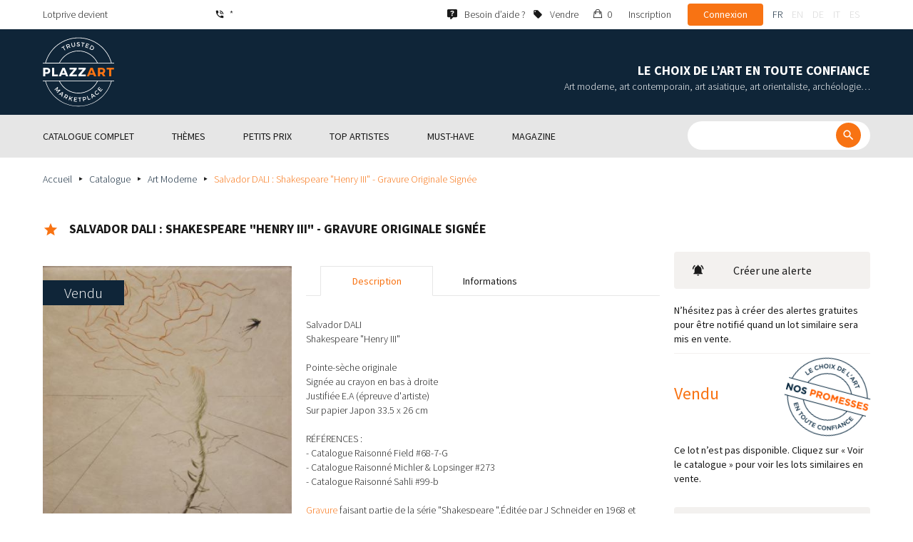

--- FILE ---
content_type: text/html; charset=UTF-8
request_url: https://www.plazzart.com/fr_FR/achat/art-moderne/salvador-dali-shakespeare-henry-iii-gravure-originale-signee-467348
body_size: 25562
content:
<!DOCTYPE html PUBLIC "-//W3C//DTD XHTML 1.0 Transitional//EN" "http://www.w3.org/TR/xhtml1/DTD/xhtml1-transitional.dtd">
<html xmlns="http://www.w3.org/1999/xhtml">

<head>
 <title>Salvador DALI : Shakespeare &quot;Henry III&quot; - Gravure Originale Signée - Art Moderne - Plazzart</title>
 <meta http-equiv="Content-Language" content="fr" />
 <meta http-equiv="Content-Script-Type" content="text/javascript" />
 <meta http-equiv="Content-Type" content="text/html; charset=utf-8" />
 <meta name="viewport" content="initial-scale=1, maximum-scale=1" />
 <meta name="description" content="Art Moderne - Salvador DALI
Shakespeare &quot;Henry III&quot;

Pointe-sèche originale
Signée au crayon en bas à droite
Justifiée E.A (épreuve d&#039;artiste)
Sur papier Japon 33.5 x 26 cm

RÉFÉRENCES :
- Catalogue Raisonné Field #68-7-G
- Catalogue Raisonné Michler &amp;amp; Lopsinger #273
- Catalogue Raisonné Sahli #99-b

Gravure faisant partie de la série &quot;Shakespeare &quot;.Éditée par J Schneider en 1968 et imprimée dans les ateliers Rigal.

Excellent état" />
 <meta property="og:title" content="Salvador DALI : Shakespeare &quot;Henry III&quot; - Gravure Originale Signée - Art Moderne - Plazzart" />
 <meta property="og:description" content="Art Moderne - Salvador DALI
Shakespeare &quot;Henry III&quot;

Pointe-sèche originale
Signée au crayon en bas à droite
Justifiée E.A (épreuve d&#039;artiste)
Sur papier Japon 33.5 x 26 cm

RÉFÉRENCES :
- Catalogue Raisonné Field #68-7-G
- Catalogue Raisonné Michler &amp;amp; Lopsinger #273
- Catalogue Raisonné Sahli #99-b

Gravure faisant partie de la série &quot;Shakespeare &quot;.Éditée par J Schneider en 1968 et imprimée dans les ateliers Rigal.

Excellent état" />
 <meta property="twitter:description" content="Art Moderne - Salvador DALI
Shakespeare &quot;Henry III&quot;

Pointe-sèche originale
Signée au crayon en bas à droite
Justifiée E.A (épreuve d&#039;artiste)
Sur papier Japon 33.5 x 26 cm

RÉFÉRENCES :
- Catalogue Raisonné Field #68-7-G
- Catalogue Raisonné Michler &amp;amp; Lopsinger #273
- Catalogue Raisonné Sahli #99-b

Gravure faisant partie de la série &quot;Shakespeare &quot;.Éditée par J Schneider en 1968 et imprimée dans les ateliers Rigal.

Excellent état" />
 <meta property="og:locale" content="fr_FR" />
 <meta property="og:locale:alternate" content="en_US" />
 <meta property="og:type" content="website" />
 <meta property="twitter:card" content="summary" />
 <meta property="twitter:site" content="@lotprive" />
 <meta property="og:image" content="https://www.plazzart.com/doc/plot/images/lots/20190528_mdv_226//dsc07784.jpg" />
 <meta property="og:image:type" content="image/jpeg" />
 <meta property="og:image:width" content="2966" />
 <meta property="og:image:height" content="4188" />
 <meta property="twitter:image" content="https://www.plazzart.com/doc/plot/images/lots/20190528_mdv_226//dsc07784.jpg" />
 <meta property="og:url" content="https://www.plazzart.com/fr_FR/achat/art-moderne/salvador-dali-shakespeare-henry-iii-gravure-originale-signee-467348" />
 <script type="text/javascript">
  var _user_id = 0, _locale = 1, _lang = "fr_FR", _extension = "plot", _scope = "front";
  var _events = [["package","package",517888]];
  var _intents = [["16400","467348","1","0",459136]];
 </script>
 <script src="/web/core/scripts/prototype.js?20210611" type="text/javascript"></script>
 <script src="/web/core/scripts/kwo.js?20210611" type="text/javascript"></script>
 <script src="/web/community/controller.js?20210611" type="text/javascript"></script>
 <script src="/web/shop/controller.js?20210611" type="text/javascript"></script>
 <script src="/web/plot/scripts/master.js?20210611" type="text/javascript"></script>
 <script src="/web/plot/scripts/front.js?20210611" type="text/javascript"></script>
 <script src="/web/core/scripts/scriptaculous/scriptaculous.js?20210611" type="text/javascript"></script>
 <script src="/web/plot/vendor/jquery/dist/jquery.min.js?20210611" type="text/javascript"></script>
 <script src="/web/plot/vendor/imagesloaded/imagesloaded.pkgd.min.js?20210611" type="text/javascript"></script>
 <script src="/web/plot/scripts/main.min.js?20210611" type="text/javascript"></script>
 <link rel="stylesheet" href="/web/plot/styles/front.css?20210611" type="text/css" media="screen" />
 <link rel="stylesheet" href="/web/plot/vendor/seiyria-bootstrap-slider/dist/css/bootstrap-slider.min.css?20210611" type="text/css" media="screen" />
 <link rel="stylesheet" href="/web/plot/vendor/material-design-iconic-font/dist/css/material-design-iconic-font.min.css?20210611" type="text/css" media="screen" />
 <link rel="stylesheet" href="https://fonts.googleapis.com/css?family=Montserrat:300,400,500,600,700&display=swa?20210611" type="text/css" media="screen" />
 <link rel="stylesheet" href="https://fonts.googleapis.com/css?family=Source+Sans+Pro:300,400,600,700&display=swap?20210611" type="text/css" media="screen" />
 <link rel="canonical" href="https://www.plazzart.com/fr_FR/achat/art-moderne/salvador-dali-shakespeare-henry-iii-gravure-originale-signee-467348" />
 <link rel="alternate" href="https://www.plazzart.com/fr_FR/achat/art-moderne/salvador-dali-shakespeare-henry-iii-gravure-originale-signee-467348" hreflang="fr-FR" />
 <link rel="alternate" href="https://www.plazzart.com/fr_CA/achat/art-moderne/salvador-dali-shakespeare-henry-iii-gravure-originale-signee-467348" hreflang="fr-CA" />
 <link rel="alternate" href="https://www.plazzart.com/fr_BE/achat/art-moderne/salvador-dali-shakespeare-henry-iii-gravure-originale-signee-467348" hreflang="fr-BE" />
 <link rel="alternate" href="https://www.plazzart.com/fr_LU/achat/art-moderne/salvador-dali-shakespeare-henry-iii-gravure-originale-signee-467348" hreflang="fr-LU" />
 <link rel="alternate" href="https://www.plazzart.com/fr_CH/achat/art-moderne/salvador-dali-shakespeare-henry-iii-gravure-originale-signee-467348" hreflang="fr-CH" />
 <link rel="alternate" href="https://www.plazzart.com/en_GB/buy/post-war-modern-art/salvador-dali-shakespeare-henry-iii-original-signed-engraving-467348" hreflang="en-GB" />
 <link rel="alternate" href="https://www.plazzart.com/en_US/buy/post-war-modern-art/salvador-dali-shakespeare-henry-iii-original-signed-engraving-467348" hreflang="en-US" />
 <link rel="alternate" href="https://www.plazzart.com/en_NL/buy/post-war-modern-art/salvador-dali-shakespeare-henry-iii-original-signed-engraving-467348" hreflang="en-NL" />
 <link rel="alternate" href="https://www.plazzart.com/en_JP/buy/post-war-modern-art/salvador-dali-shakespeare-henry-iii-original-signed-engraving-467348" hreflang="en-JP" />
 <link rel="alternate" href="https://www.plazzart.com/en_HK/buy/post-war-modern-art/salvador-dali-shakespeare-henry-iii-original-signed-engraving-467348" hreflang="en-HK" />
 <link rel="alternate" href="https://www.plazzart.com/en_SG/buy/post-war-modern-art/salvador-dali-shakespeare-henry-iii-original-signed-engraving-467348" hreflang="en-SG" />
 <link rel="alternate" href="https://www.plazzart.com/en_CA/buy/post-war-modern-art/salvador-dali-shakespeare-henry-iii-original-signed-engraving-467348" hreflang="en-CA" />
 <link rel="alternate" href="https://www.plazzart.com/en_SE/buy/post-war-modern-art/salvador-dali-shakespeare-henry-iii-original-signed-engraving-467348" hreflang="en-SE" />
 <link rel="alternate" href="https://www.plazzart.com/de_DE/kauf/moderne-kunst/salvador-dali-shakespeare-heinrich-iii-radierung-mit-bleistift-signiert-467348" hreflang="de-DE" />
 <link rel="alternate" href="https://www.plazzart.com/de_AT/kauf/moderne-kunst/salvador-dali-shakespeare-heinrich-iii-radierung-mit-bleistift-signiert-467348" hreflang="de-AT" />
 <link rel="alternate" href="https://www.plazzart.com/de_CH/kauf/moderne-kunst/salvador-dali-shakespeare-heinrich-iii-radierung-mit-bleistift-signiert-467348" hreflang="de-CH" />
 <link rel="alternate" href="https://www.plazzart.com/de_LI/kauf/moderne-kunst/salvador-dali-shakespeare-heinrich-iii-radierung-mit-bleistift-signiert-467348" hreflang="de-LI" />
 <link rel="alternate" href="https://www.plazzart.com/de_LU/kauf/moderne-kunst/salvador-dali-shakespeare-heinrich-iii-radierung-mit-bleistift-signiert-467348" hreflang="de-LU" />
 <link rel="alternate" href="https://www.plazzart.com/it_IT/acquisto/arte-moderna/salvador-dali-shakespeare-henry-iii-acquaforte-originale-firmata-467348" hreflang="it-IT" />
 <link rel="alternate" href="https://www.plazzart.com/es_ES/compra/arte-moderno/salvador-dali-shakespeare-henry-iii-grabado-original-firmado-467348" hreflang="es-ES" />
 <link rel="alternate" href="https://www.plazzart.com/fr_FR/achat/art-moderne/salvador-dali-shakespeare-henry-iii-gravure-originale-signee-467348" hreflang="x-default" />
 <link rel="icon" href="/web/plot/pix/favicon.png" type="image/png" />
 <!--[if IE 9]>
 <link rel="stylesheet" href="/web/plot/styles/ie9.css?20210611" type="text/css" />
 <![endif]-->
 <!--[if IE 8]>
 <link rel="stylesheet" href="/web/plot/styles/ie8.css?20210611" type="text/css" />
 <![endif]-->
 <!--[if lt IE 8]>
 <link rel="stylesheet" href="/web/plot/styles/ie.css?20210611" type="text/css" />
 <![endif]-->
 <!--[if IE 7]>
 <link rel="stylesheet" href="/web/plot/styles/ie7.css?20210611" type="text/css" />
 <![endif]-->
 <!--[if IE 6]>
 <link rel="stylesheet" href="/web/plot/styles/ie6.css?20210611" type="text/css" />
 <![endif]-->
<script async src="https://www.googletagmanager.com/gtag/js?id=G-2PNXNZ664F"></script>
<script>
  window.dataLayer = window.dataLayer || [];
  function gtag(){dataLayer.push(arguments);}
  gtag('js', new Date());
  gtag('config', 'G-2PNXNZ664F');
  gtag('config', 'AW-987820547');
</script><script type="text/javascript" src="//widget.trustpilot.com/bootstrap/v5/tp.widget.bootstrap.min.js" async></script><script type="text/javascript">
!function(f,b,e,v,n,t,s){if(f.fbq)return;n=f.fbq=function(){n.callMethod?
n.callMethod.apply(n,arguments):n.queue.push(arguments)};if(!f._fbq)f._fbq=n;
n.push=n;n.loaded=!0;n.version='2.0';n.queue=[];t=b.createElement(e);t.async=!0;
t.src=v;s=b.getElementsByTagName(e)[0];s.parentNode.insertBefore(t,s)}(window,
document,'script','//connect.facebook.net/en_US/fbevents.js');
fbq('init', '');
fbq('track', "PageView");
fbq('track', 'ViewContent');
</script>
<noscript><img height="1" width="1" style="display:none"
src="https://www.facebook.com/tr?id=&ev=PageView&noscript=1"/>
</noscript>
</head>

<body class="scope-front extension-plot action-package request-unregistered fr">
 <div id="fb-root"></div>

<div class="wrapper-main ">
  <div class="wrapper-front">
    <div class="wrapper-header clearfix">
      <!-- Header Connexion -->
<div class="header-search">
  <div class="container">
    <div id="over-top-bar" class="topbar clearfix">
      <div class="new-text"> Lotprive devient </div>

      <a href="tel:+33980473085" title="Contactez notre service client pour toute demande d’information complémentaire." class="link-icon visible-xs"><i class="symbol icon-phone"></i><span>*</span></a>
      <span class="link-icon hidden-xs"><i class="symbol icon-phone"></i><span>*</span></span>

      <div class="header__actions">
        <ul class="header__menu list-inline list-unstyled">
          <div class="block-btn-help">
            <a href="https://www.plazzart.com/fr_FR/faq" target="_blank" class="link-icon">
              <i class="symbol icon-help"></i>
              <span>Besoin d’aide ?</span>
            </a>
          </div>
          <div class="block-btn-sell">
                          <a href="https://www.plazzart.com/fr_FR/vendre-oeuvre-art" class="link-icon">
                <i class="symbol icon-label"></i>
                <span>Vendre</span>
              </a>
                      </div>

          
                    <li class="item--panier"><a href="https://www.plazzart.com/fr_FR/shop/cart"><i class="icon-bag"></i><span class="sr-only">Mon panier</span> 0</a></li>
          <li class="item--bold"><a href="javascript:void(0)" onclick="Plot.AuthManager.showSignup()">Inscription</a></li>
          <li class="item--btn"><button type="button" class="btn btn-secondary" onclick="Plot.AuthManager.showLogin()">Connexion</button></li>
                <li>
          <!-- Language -->
          <ul class="topbar__locales list-inline list-unstyled">
                          <li>
                <a href="javascript:void(0)" onclick="Kwo.Locale.onSet(1)" class="active">fr</a>
              </li>
                          <li>
                <a href="javascript:void(0)" onclick="Kwo.Locale.onSet(2)" class="">en</a>
              </li>
                          <li>
                <a href="javascript:void(0)" onclick="Kwo.Locale.onSet(32)" class="">de</a>
              </li>
                          <li>
                <a href="javascript:void(0)" onclick="Kwo.Locale.onSet(8)" class="">it</a>
              </li>
                          <li>
                <a href="javascript:void(0)" onclick="Kwo.Locale.onSet(4)" class="">es</a>
              </li>
                      </ul>
          <!-- / Language -->
        </li>
      </ul>
    </div>

    <!-- Logo Mobile  -->
    <a href="https://www.plazzart.com/" class="logo-mobile">
      <img src="/web/plot/pix/plazzart_logo_inline.svg" alt="Plazzart" />
    </a>
    <!-- /Logo Mobile  -->

    </div>
  </div>
</div>
<!-- / Header Connexion -->

<!-- Header Logo -->
<div class="header-logo-wrap">
  <div class="container">
    <div class="header__logo">
              <a href="https://www.plazzart.com/" >
          <img src="/web/plot/pix/plazzart_logo.svg" alt="Plazzart" />
        </a>
          </div>

    <div class="header__message">
      <div class="title">Le choix de l’art en toute confiance</div>
      <div class="subtitle">Art moderne, art contemporain, art asiatique, art orientaliste, archéologie…</div>
    </div>
  </div>
</div>
<!-- Header Logo -->


<!-- Menu Navigation -->
   <div class="header__nav">
  <div class="nav__content">
    <div class="container">
      <!--  Btn Menu -->
      <div id="btn-menu">
        <span></span>
        <span></span>
        <span></span>
      </div>
      <!--  /Btn Menu -->

      <!--  Btn Back -->
      <div id="btn-back">
        <i class="icon-chevron-left"></i>
        <span class="sr-only">Retour</span>
      </div>
      <!--  /Btn Back -->

      <!-- Form Search -->
      <form class="block-searcher" onsubmit="Plot.Query.onSubmit(this); return false;">
        <input type="text" id="query" name="query" class="form-control" value="" />
        <button type="submit" id="btn-search" class="btn btn-reset btn-reset-desktop"><i class="symbol icon-search"></i></button>
        <a href="javascript:void(0);" id="btn-close" class="btn btn-close-search"><i class="symbol icon-close"></i></a>
        <a href="javascript:void(0);" id="btn-show-search" class="btn btn-reset btn-reset-mobile"><i class="symbol icon-search"></i></a>
      </form>
      <!-- /Form Search -->

      <!-- Link Catalogue -->
      <a href="https://www.plazzart.com/fr/achat" class="link-catalogue">Voir tout le catalogue</a>
      <!-- Link Catalogue -->

      <!-- Menu -->
      <ul class="nav-menu">
          <div class="header__menu">
            

                        <div class="item--btn"><a href="https://www.plazzart.com/login" class="btn btn-secondary">Connexion</a></div>
            <div class="item--bold"><a href="https://www.plazzart.com/signup.light" class="btn btn-grey-secondary">Inscription</a></div>

                  </div>

                <li class="main first">
          <div class="title">
            <a href="https://www.plazzart.com/fr_FR/achat"><span>Catalogue complet</span></a>
          </div>
                    <ul class="subnav" >
            <div class="bg-list">
              <div class="container">
                <a href="https://www.plazzart.com/fr_FR/achat" class="text-gold title-subnav-mobile">Catalogue complet</a>
                  <div class="list">
                                                                                                    <li><a href="https://www.plazzart.com/fr_FR/achat/antiquites-et-meubles-anciens-6" title="Antiquités et meubles anciens"><span class="title">Antiquités et meubles anciens</span><span class="number">(13)</span></a></li>
                                                            <li><a href="https://www.plazzart.com/fr_FR/achat/archeologie-2" title="Archéologie"><span class="title">Archéologie</span><span class="number">(6)</span></a></li>
                                                            <li><a href="https://www.plazzart.com/fr_FR/achat/armes-militaria-4" title="Armes, Militaria"><span class="title">Armes, Militaria</span><span class="number">(1)</span></a></li>
                                                            <li><a href="https://www.plazzart.com/fr_FR/achat/art-classique-5" title="Art Classique"><span class="title">Art Classique</span><span class="number">(171)</span></a></li>
                                                            <li><a href="https://www.plazzart.com/fr_FR/achat/art-contemporain-20" title="Art contemporain"><span class="title">Art contemporain</span><span class="number">(2043)</span></a></li>
                                                            <li><a href="https://www.plazzart.com/fr_FR/achat/art-d-asie-19" title="Art d’Asie"><span class="title">Art d’Asie</span><span class="number">(40)</span></a></li>
                                                            <li><a href="https://www.plazzart.com/fr_FR/achat/art-d-orient-21" title="Art d’Orient"><span class="title">Art d’Orient</span><span class="number">(7)</span></a></li>
                                                            </div><div class="list">
                                        <li><a href="https://www.plazzart.com/fr_FR/achat/art-moderne-22" title="Art Moderne"><span class="title">Art Moderne</span><span class="number">(9014)</span></a></li>
                                                            <li><a href="https://www.plazzart.com/fr_FR/achat/argenterie-orfevrerie-3" title="Arts de la table"><span class="title">Arts de la table</span><span class="number">(5)</span></a></li>
                                                            <li><a href="https://www.plazzart.com/fr_FR/achat/arts-premiers-7" title="Arts Premiers"><span class="title">Arts Premiers</span><span class="number">(46)</span></a></li>
                                                            <li><a href="https://www.plazzart.com/fr_FR/achat/bandes-dessinees-29" title="Bandes Dessinées"><span class="title">Bandes Dessinées</span><span class="number">(233)</span></a></li>
                                                            <li><a href="https://www.plazzart.com/fr_FR/achat/bijoux-et-joaillerie-9" title="Bijoux et montres"><span class="title">Bijoux et montres</span><span class="number">(84)</span></a></li>
                                                            <li><a href="https://www.plazzart.com/fr_FR/achat/decouvertes-403" title="Découvertes"><span class="title">Découvertes</span><span class="number">(1431)</span></a></li>
                                                            <li><a href="https://www.plazzart.com/fr_FR/achat/livres-autographes-papiers-8" title="Livres, Autographes, Papiers"><span class="title">Livres, Autographes, Papiers</span><span class="number">(85)</span></a></li>
                                                            </div><div class="list">
                                        <li><a href="https://www.plazzart.com/fr_FR/achat/mobilier-du-20e-siecle-23" title="Mobilier du 20e siècle"><span class="title">Mobilier du 20e siècle</span><span class="number">(311)</span></a></li>
                                                            <li><a href="https://www.plazzart.com/fr_FR/achat/mode-et-accessoires-14" title="Mode et Accessoires"><span class="title">Mode et Accessoires</span><span class="number">(137)</span></a></li>
                                                            <li><a href="https://www.plazzart.com/fr_FR/achat/objets-de-collection-17" title="Objets de Collection"><span class="title">Objets de Collection</span><span class="number">(29)</span></a></li>
                                                            <li><a href="https://www.plazzart.com/fr_FR/achat/photographie-26" title="Photographie"><span class="title">Photographie</span><span class="number">(677)</span></a></li>
                                                            <li><a href="https://www.plazzart.com/fr_FR/achat/street-art-402" title="Street Art"><span class="title">Street Art</span><span class="number">(906)</span></a></li>
                                      </div>
              </div>
            </div>
          </ul>
                  </li>
                <li class="main">
          <div class="title">
            <a href="javascript:void(0)"><span>Thèmes</span></a>
          </div>
          <ul class="subnav" >
            <div class="bg-list">
              <div class="container">
                <!-- sales-list  -->
                <span class="title-subnav-mobile">Thèmes</span>
                <div class="list">
                                                                                                              <li>
                      <a href="https://www.plazzart.com/fr_FR/achat/vente-evenementielle/art-abstrait-124" title="Art abstrait">
                        <span class="title">Art abstrait</span>
                        <span class="number">(659)</span>
                      </a>
                    </li>
                                                                                            <li>
                      <a href="https://www.plazzart.com/fr_FR/achat/vente-evenementielle/art-brut-649" title="Art brut">
                        <span class="title">Art brut</span>
                        <span class="number">(1)</span>
                      </a>
                    </li>
                                                                                            <li>
                      <a href="https://www.plazzart.com/fr_FR/achat/vente-evenementielle/art-contemporain-478" title="Art Contemporain">
                        <span class="title">Art Contemporain</span>
                        <span class="number">(557)</span>
                      </a>
                    </li>
                                                                                            <li>
                      <a href="https://www.plazzart.com/fr_FR/achat/vente-evenementielle/art-moderne-344" title="Art Moderne">
                        <span class="title">Art Moderne</span>
                        <span class="number">(2507)</span>
                      </a>
                    </li>
                                                                                            <li>
                      <a href="https://www.plazzart.com/fr_FR/achat/vente-evenementielle/cubisme-857" title="Cubisme">
                        <span class="title">Cubisme</span>
                        <span class="number">(148)</span>
                      </a>
                    </li>
                                                                        </div><div class="list">
                                                        <li>
                      <a href="https://www.plazzart.com/fr_FR/achat/vente-evenementielle/dessins-et-aquarelles-51" title="Dessins et aquarelles">
                        <span class="title">Dessins et aquarelles</span>
                        <span class="number">(1209)</span>
                      </a>
                    </li>
                                                                                            <li>
                      <a href="https://www.plazzart.com/fr_FR/achat/vente-evenementielle/pop-art-132" title="Pop Art">
                        <span class="title">Pop Art</span>
                        <span class="number">(199)</span>
                      </a>
                    </li>
                                                                                            <li>
                      <a href="https://www.plazzart.com/fr_FR/achat/vente-evenementielle/portraits-119" title="Portraits">
                        <span class="title">Portraits</span>
                        <span class="number">(493)</span>
                      </a>
                    </li>
                                                                                            <li>
                      <a href="https://www.plazzart.com/fr_FR/achat/vente-evenementielle/sculptures-365" title="Sculptures">
                        <span class="title">Sculptures</span>
                        <span class="number">(722)</span>
                      </a>
                    </li>
                                                                                            <li>
                      <a href="https://www.plazzart.com/fr_FR/achat/vente-evenementielle/surrealisme-109" title="Surréalisme">
                        <span class="title">Surréalisme</span>
                        <span class="number">(1053)</span>
                      </a>
                    </li>
                                                                        </div><div class="list">
                                                        <li>
                      <a href="https://www.plazzart.com/fr_FR/achat/vente-evenementielle/tableaux-307" title="Tableaux">
                        <span class="title">Tableaux</span>
                        <span class="number">(1235)</span>
                      </a>
                    </li>
                                                                                            <li>
                      <a href="https://www.plazzart.com/fr_FR/achat/vente-evenementielle/%C5%93uvres-encadrees-pretes-a-offrir-185" title="Œuvres encadrées - Prêtes à Offrir">
                        <span class="title">Œuvres encadrées - Prêtes à Offrir</span>
                        <span class="number">(264)</span>
                      </a>
                    </li>
                                                    </div>
              </div>
            </div>
          </ul>
        </li>
                        <li class="main">
          <div class="title">
            <a href="https://www.plazzart.com/fr_FR/achat?price_max=250"><span>Petits prix</span></a>
          </div>
          <ul class="subnav" >
            <div class="bg-list">
              <div class="container">
                <a href="https://www.plazzart.com/fr_FR/achat?price_max=250" class="text-gold title-subnav-mobile">Petits prix</a>
                <div class="list">
                                                                                          <li><a href="https://www.plazzart.com/fr_FR/achat/antiquites-et-meubles-anciens-6?price_max=250" title="Antiquités et meubles anciens"><span class="title">Antiquités et meubles anciens</span><span class="number">(5)</span></a> </li>
                                                      <li><a href="https://www.plazzart.com/fr_FR/achat/archeologie-2?price_max=250" title="Archéologie"><span class="title">Archéologie</span><span class="number">(3)</span></a> </li>
                                                      <li><a href="https://www.plazzart.com/fr_FR/achat/art-classique-5?price_max=250" title="Art Classique"><span class="title">Art Classique</span><span class="number">(115)</span></a> </li>
                                                      <li><a href="https://www.plazzart.com/fr_FR/achat/art-contemporain-20?price_max=250" title="Art contemporain"><span class="title">Art contemporain</span><span class="number">(981)</span></a> </li>
                                                      <li><a href="https://www.plazzart.com/fr_FR/achat/art-d-asie-19?price_max=250" title="Art d’Asie"><span class="title">Art d’Asie</span><span class="number">(13)</span></a> </li>
                                                      <li><a href="https://www.plazzart.com/fr_FR/achat/art-d-orient-21?price_max=250" title="Art d’Orient"><span class="title">Art d’Orient</span><span class="number">(5)</span></a> </li>
                                                      </div><div class="list">
                                    <li><a href="https://www.plazzart.com/fr_FR/achat/art-moderne-22?price_max=250" title="Art Moderne"><span class="title">Art Moderne</span><span class="number">(7104)</span></a> </li>
                                                      <li><a href="https://www.plazzart.com/fr_FR/achat/arts-premiers-7?price_max=250" title="Arts Premiers"><span class="title">Arts Premiers</span><span class="number">(16)</span></a> </li>
                                                      <li><a href="https://www.plazzart.com/fr_FR/achat/bandes-dessinees-29?price_max=250" title="Bandes Dessinées"><span class="title">Bandes Dessinées</span><span class="number">(122)</span></a> </li>
                                                      <li><a href="https://www.plazzart.com/fr_FR/achat/bijoux-et-joaillerie-9?price_max=250" title="Bijoux et montres"><span class="title">Bijoux et montres</span><span class="number">(14)</span></a> </li>
                                                      <li><a href="https://www.plazzart.com/fr_FR/achat/decouvertes-403?price_max=250" title="Découvertes"><span class="title">Découvertes</span><span class="number">(1206)</span></a> </li>
                                                      <li><a href="https://www.plazzart.com/fr_FR/achat/livres-autographes-papiers-8?price_max=250" title="Livres, Autographes, Papiers"><span class="title">Livres, Autographes, Papiers</span><span class="number">(11)</span></a> </li>
                                                      </div><div class="list">
                                    <li><a href="https://www.plazzart.com/fr_FR/achat/mobilier-du-20e-siecle-23?price_max=250" title="Mobilier du 20e siècle"><span class="title">Mobilier du 20e siècle</span><span class="number">(14)</span></a> </li>
                                                      <li><a href="https://www.plazzart.com/fr_FR/achat/mode-et-accessoires-14?price_max=250" title="Mode et Accessoires"><span class="title">Mode et Accessoires</span><span class="number">(133)</span></a> </li>
                                                      <li><a href="https://www.plazzart.com/fr_FR/achat/objets-de-collection-17?price_max=250" title="Objets de Collection"><span class="title">Objets de Collection</span><span class="number">(6)</span></a> </li>
                                                      <li><a href="https://www.plazzart.com/fr_FR/achat/photographie-26?price_max=250" title="Photographie"><span class="title">Photographie</span><span class="number">(221)</span></a> </li>
                                                      <li><a href="https://www.plazzart.com/fr_FR/achat/street-art-402?price_max=250" title="Street Art"><span class="title">Street Art</span><span class="number">(314)</span></a> </li>
                                  </div>
              </div>
            </div>
          </ul>
        </li>
                        <li class="main">
          <div class="title">
            <a href="javascript:void(0)"><span>Top artistes</span></a>
          </div>
          <ul class="subnav" >
            <div class="bg-list">
              <div class="container">
              <span class="title-subnav-mobile">Top artistes</span>
               <div class="list">
                                                                                     <li><a href="https://www.plazzart.com/fr_FR/achat/alexander-calder-447/art-moderne-22" title="Alexander Calder"><span class="title">Alexander Calder</span><span class="number">(19)</span></a> </li>
                                                   <li><a href="https://www.plazzart.com/fr_FR/achat/andre-derain-1031/art-moderne-22" title="André Derain"><span class="title">André Derain</span><span class="number">(83)</span></a> </li>
                                                   <li><a href="https://www.plazzart.com/fr_FR/achat/andy-warhol-455/art-contemporain-20" title="Andy Warhol"><span class="title">Andy Warhol</span><span class="number">(20)</span></a> </li>
                                                   <li><a href="https://www.plazzart.com/fr_FR/achat/antoni-tapies-429/art-contemporain-20" title="Antoni Tapiès"><span class="title">Antoni Tapiès</span><span class="number">(17)</span></a> </li>
                                                   <li><a href="https://www.plazzart.com/fr_FR/achat/arman-459/art-contemporain-20" title="Arman"><span class="title">Arman</span><span class="number">(15)</span></a> </li>
                                                   <li><a href="https://www.plazzart.com/fr_FR/achat/auguste-chabaud-1064/art-moderne-22" title="Auguste Chabaud"><span class="title">Auguste Chabaud</span><span class="number">(1)</span></a> </li>
                                                   <li><a href="https://www.plazzart.com/fr_FR/achat/aurelie-nemours-450/art-contemporain-20" title="Aurélie Nemours"><span class="title">Aurélie Nemours</span><span class="number">(1)</span></a> </li>
                                                   <li><a href="https://www.plazzart.com/fr_FR/achat/bengt-lindstrom-444/art-contemporain-20" title="Bengt Lindström"><span class="title">Bengt Lindström</span><span class="number">(21)</span></a> </li>
                                                   <li><a href="https://www.plazzart.com/fr_FR/achat/bernard-buffet-1065/art-moderne-22" title="Bernard Buffet"><span class="title">Bernard Buffet</span><span class="number">(139)</span></a> </li>
                                                   <li><a href="https://www.plazzart.com/fr_FR/achat/cesar-969/art-contemporain-20" title="César"><span class="title">César</span><span class="number">(9)</span></a> </li>
                                                   <li><a href="https://www.plazzart.com/fr_FR/achat/charles-eames-7138/mobilier-du-20e-siecle-23" title="Charles Eames"><span class="title">Charles Eames</span><span class="number">(1)</span></a> </li>
                                                   <li><a href="https://www.plazzart.com/fr_FR/achat/charlotte-perriand-3149/mobilier-du-20e-siecle-23" title="Charlotte Perriand"><span class="title">Charlotte Perriand</span><span class="number">(17)</span></a> </li>
                                                   <li><a href="https://www.plazzart.com/fr_FR/achat/claude-weisbuch-1231/art-contemporain-20" title="Claude Weisbuch"><span class="title">Claude Weisbuch</span><span class="number">(34)</span></a> </li>
                                                   <li><a href="https://www.plazzart.com/fr_FR/achat/corneille-1119/art-contemporain-20" title="Corneille"><span class="title">Corneille</span><span class="number">(15)</span></a> </li>
                                                   <li><a href="https://www.plazzart.com/fr_FR/achat/eduardo-chillida-4690/art-contemporain-20" title="Eduardo Chillida"><span class="title">Eduardo Chillida</span><span class="number">(13)</span></a> </li>
                                                   <li><a href="https://www.plazzart.com/fr_FR/achat/francois-morellet-467/art-contemporain-20" title="François Morellet"><span class="title">François Morellet</span><span class="number">(5)</span></a> </li>
                                                   <li><a href="https://www.plazzart.com/fr_FR/achat/georges-braque-965/art-moderne-22" title="Georges Braque"><span class="title">Georges Braque</span><span class="number">(79)</span></a> </li>
                                                   <li><a href="https://www.plazzart.com/fr_FR/achat/gustav-klimt-1087/art-moderne-22" title="Gustave Klimt"><span class="title">Gustave Klimt</span><span class="number">(7)</span></a> </li>
                                                   <li><a href="https://www.plazzart.com/fr_FR/achat/hans-bellmer-968/art-moderne-22" title="Hans Bellmer"><span class="title">Hans Bellmer</span><span class="number">(41)</span></a> </li>
                                                   </div><div class="list">
                                  <li><a href="https://www.plazzart.com/fr_FR/achat/hans-hartung-815/art-contemporain-20" title="Hans Hartung"><span class="title">Hans Hartung</span><span class="number">(11)</span></a> </li>
                                                   <li><a href="https://www.plazzart.com/fr_FR/achat/henri-matisse-1104/art-moderne-22" title="Henri Matisse"><span class="title">Henri Matisse</span><span class="number">(157)</span></a> </li>
                                                   <li><a href="https://www.plazzart.com/fr_FR/achat/herve-telemaque-4756/art-contemporain-20" title="Hervé Télémaque"><span class="title">Hervé Télémaque</span><span class="number">(5)</span></a> </li>
                                                   <li><a href="https://www.plazzart.com/fr_FR/achat/jacques-villegle-464/art-contemporain-20" title="Jacques Villeglé"><span class="title">Jacques Villeglé</span><span class="number">(5)</span></a> </li>
                                                   <li><a href="https://www.plazzart.com/fr_FR/achat/jean-cocteau-521/art-moderne-22" title="Jean Cocteau"><span class="title">Jean Cocteau</span><span class="number">(207)</span></a> </li>
                                                   <li><a href="https://www.plazzart.com/fr_FR/achat/jean-helion-4471/art-moderne-22" title="Jean Hélion"><span class="title">Jean Hélion</span><span class="number">(11)</span></a> </li>
                                                   <li><a href="https://www.plazzart.com/fr_FR/achat/jean-miotte-3263/art-contemporain-20" title="Jean Miotte"><span class="title">Jean Miotte</span><span class="number">(9)</span></a> </li>
                                                   <li><a href="https://www.plazzart.com/fr_FR/achat/jean-picart-le-doux-3790/art-moderne-22" title="Jean Picart Le Doux"><span class="title">Jean Picart Le Doux</span><span class="number">(6)</span></a> </li>
                                                   <li><a href="https://www.plazzart.com/fr_FR/achat/joan-miro-517/art-moderne-22" title="Joan Miro"><span class="title">Joan Miro</span><span class="number">(113)</span></a> </li>
                                                   <li><a href="https://www.plazzart.com/fr_FR/achat/karel-appel-445/art-moderne-22" title="Karel Appel"><span class="title">Karel Appel</span><span class="number">(1)</span></a> </li>
                                                   <li><a href="https://www.plazzart.com/fr_FR/achat/keith-haring-491/street-art-402" title="Keith Haring"><span class="title">Keith Haring</span><span class="number">(17)</span></a> </li>
                                                   <li><a href="https://www.plazzart.com/fr_FR/achat/ladislas-kijno-1593/art-contemporain-20" title="Ladislas Kijno"><span class="title">Ladislas Kijno</span><span class="number">(1)</span></a> </li>
                                                   <li><a href="https://www.plazzart.com/fr_FR/achat/tsuguharu-foujita-515/art-moderne-22" title="Léonard Tsugouharu Foujita"><span class="title">Léonard Tsugouharu Foujita</span><span class="number">(35)</span></a> </li>
                                                   <li><a href="https://www.plazzart.com/fr_FR/achat/leonor-fini-1004/art-moderne-22" title="Leonor Fini"><span class="title">Leonor Fini</span><span class="number">(92)</span></a> </li>
                                                   <li><a href="https://www.plazzart.com/fr_FR/achat/louis-toffoli-510/art-moderne-22" title="Louis Toffoli"><span class="title">Louis Toffoli</span><span class="number">(11)</span></a> </li>
                                                   <li><a href="https://www.plazzart.com/fr_FR/achat/marc-chagall-963/art-moderne-22" title="Marc Chagall"><span class="title">Marc Chagall</span><span class="number">(287)</span></a> </li>
                                                   <li><a href="https://www.plazzart.com/fr_FR/achat/marie-laurencin-1454/art-moderne-22" title="Marie Laurencin"><span class="title">Marie Laurencin</span><span class="number">(44)</span></a> </li>
                                                   <li><a href="https://www.plazzart.com/fr_FR/achat/maurice-de-vlaminck-3011/art-moderne-22" title="Maurice de Vlaminck"><span class="title">Maurice de Vlaminck</span><span class="number">(46)</span></a> </li>
                                                   <li><a href="https://www.plazzart.com/fr_FR/achat/maurice-utrillo-891/art-moderne-22" title="Maurice Utrillo"><span class="title">Maurice Utrillo</span><span class="number">(18)</span></a> </li>
                                                   </div><div class="list">
                                  <li><a href="https://www.plazzart.com/fr_FR/achat/max-ernst-3168/art-moderne-22" title="Max Ernst"><span class="title">Max Ernst</span><span class="number">(35)</span></a> </li>
                                                   <li><a href="https://www.plazzart.com/fr_FR/achat/mimmo-rotella-1125/art-contemporain-20" title="Mimmo Rotella"><span class="title">Mimmo Rotella</span><span class="number">(4)</span></a> </li>
                                                   <li><a href="https://www.plazzart.com/fr_FR/achat/niki-de-saint-phalle-1114/art-contemporain-20" title="Niki de Saint Phalle"><span class="title">Niki de Saint Phalle</span><span class="number">(4)</span></a> </li>
                                                   <li><a href="https://www.plazzart.com/fr_FR/achat/pablo-picasso-442/art-moderne-22" title="Pablo Picasso"><span class="title">Pablo Picasso</span><span class="number">(415)</span></a> </li>
                                                   <li><a href="https://www.plazzart.com/fr_FR/achat/peter-klasen-460/art-contemporain-20" title="Peter Klasen"><span class="title">Peter Klasen</span><span class="number">(7)</span></a> </li>
                                                   <li><a href="https://www.plazzart.com/fr_FR/achat/philippe-pasqua-484/art-contemporain-20" title="Philippe Pasqua"><span class="title">Philippe Pasqua</span><span class="number">(3)</span></a> </li>
                                                   <li><a href="https://www.plazzart.com/fr_FR/achat/pierre-alechinsky-1076/art-contemporain-20" title="Pierre Alechinsky"><span class="title">Pierre Alechinsky</span><span class="number">(20)</span></a> </li>
                                                   <li><a href="https://www.plazzart.com/fr_FR/achat/pierre-soulages-1133/art-contemporain-20" title="Pierre Soulages"><span class="title">Pierre Soulages</span><span class="number">(50)</span></a> </li>
                                                   <li><a href="https://www.plazzart.com/fr_FR/achat/pierre-tal-coat-4340/art-moderne-22" title="Pierre Tal-Coat"><span class="title">Pierre Tal-Coat</span><span class="number">(3)</span></a> </li>
                                                   <li><a href="https://www.plazzart.com/fr_FR/achat/pierre-yves-tremois-1579/art-contemporain-20" title="Pierre-Yves Trémois"><span class="title">Pierre-Yves Trémois</span><span class="number">(32)</span></a> </li>
                                                   <li><a href="https://www.plazzart.com/fr_FR/achat/raoul-dufy-524/art-moderne-22" title="Raoul Dufy"><span class="title">Raoul Dufy</span><span class="number">(46)</span></a> </li>
                                                   <li><a href="https://www.plazzart.com/fr_FR/achat/robert-combas-496/art-contemporain-20" title="Robert Combas"><span class="title">Robert Combas</span><span class="number">(5)</span></a> </li>
                                                   <li><a href="https://www.plazzart.com/fr_FR/achat/salvador-dali-1007/art-moderne-22" title="Salvador Dali"><span class="title">Salvador Dali</span><span class="number">(396)</span></a> </li>
                                                   <li><a href="https://www.plazzart.com/fr_FR/achat/theo-tobiasse-1135/art-contemporain-20" title="Théo Tobiasse"><span class="title">Théo Tobiasse</span><span class="number">(5)</span></a> </li>
                                                   <li><a href="https://www.plazzart.com/fr_FR/achat/tony-soulie-3257/art-contemporain-20" title="Tony Soulié"><span class="title">Tony Soulié</span><span class="number">(13)</span></a> </li>
                                                   <li><a href="https://www.plazzart.com/fr_FR/achat/valerio-adami-1241/art-contemporain-20" title="Valério Adami"><span class="title">Valério Adami</span><span class="number">(26)</span></a> </li>
                                                   <li><a href="https://www.plazzart.com/fr_FR/achat/yves-brayer-518/art-moderne-22" title="Yves Brayer"><span class="title">Yves Brayer</span><span class="number">(19)</span></a> </li>
                                                   <li><a href="https://www.plazzart.com/fr_FR/achat/zao-wou-ki-1240/art-contemporain-20" title="Zao Wou-Ki"><span class="title">Zao Wou-Ki</span><span class="number">(12)</span></a> </li>
                                  </div>
               </div>
             </div>
           </ul>
        </li>
                 
        <li class="main">
          <div class="title">
            <a href="https://www.plazzart.com/fr_FR/achat?private=1"><span>Must-have</span></a>
          </div>
          <ul class="subnav">
             <div class="bg-list">
               <div class="container">
                 <a href="https://www.plazzart.com/fr_FR/achat?private=1" class="text-gold title-subnav-mobile">Must-have</a>
                 <div class="list">
                                                                                     <li><a href="https://www.plazzart.com/fr_FR/achat/art-classique-5?private=1" title="Art Classique"><span class="title">Art Classique</span><span class="number">(17)</span></a> </li>
                                                   <li><a href="https://www.plazzart.com/fr_FR/achat/art-contemporain-20?private=1" title="Art contemporain"><span class="title">Art contemporain</span><span class="number">(152)</span></a> </li>
                                                   <li><a href="https://www.plazzart.com/fr_FR/achat/art-d-asie-19?private=1" title="Art d’Asie"><span class="title">Art d’Asie</span><span class="number">(2)</span></a> </li>
                                                   <li><a href="https://www.plazzart.com/fr_FR/achat/art-d-orient-21?private=1" title="Art d’Orient"><span class="title">Art d’Orient</span><span class="number">(1)</span></a> </li>
                                                   <li><a href="https://www.plazzart.com/fr_FR/achat/art-moderne-22?private=1" title="Art Moderne"><span class="title">Art Moderne</span><span class="number">(285)</span></a> </li>
                                                   </div><div class="list">
                                  <li><a href="https://www.plazzart.com/fr_FR/achat/arts-premiers-7?private=1" title="Arts Premiers"><span class="title">Arts Premiers</span><span class="number">(1)</span></a> </li>
                                                   <li><a href="https://www.plazzart.com/fr_FR/achat/bandes-dessinees-29?private=1" title="Bandes Dessinées"><span class="title">Bandes Dessinées</span><span class="number">(42)</span></a> </li>
                                                   <li><a href="https://www.plazzart.com/fr_FR/achat/bijoux-et-joaillerie-9?private=1" title="Bijoux et montres"><span class="title">Bijoux et montres</span><span class="number">(5)</span></a> </li>
                                                   <li><a href="https://www.plazzart.com/fr_FR/achat/decouvertes-403?private=1" title="Découvertes"><span class="title">Découvertes</span><span class="number">(2)</span></a> </li>
                                                   <li><a href="https://www.plazzart.com/fr_FR/achat/livres-autographes-papiers-8?private=1" title="Livres, Autographes, Papiers"><span class="title">Livres, Autographes, Papiers</span><span class="number">(6)</span></a> </li>
                                                   </div><div class="list">
                                  <li><a href="https://www.plazzart.com/fr_FR/achat/mobilier-du-20e-siecle-23?private=1" title="Mobilier du 20e siècle"><span class="title">Mobilier du 20e siècle</span><span class="number">(8)</span></a> </li>
                                                   <li><a href="https://www.plazzart.com/fr_FR/achat/objets-de-collection-17?private=1" title="Objets de Collection"><span class="title">Objets de Collection</span><span class="number">(1)</span></a> </li>
                                                   <li><a href="https://www.plazzart.com/fr_FR/achat/photographie-26?private=1" title="Photographie"><span class="title">Photographie</span><span class="number">(35)</span></a> </li>
                                                   <li><a href="https://www.plazzart.com/fr_FR/achat/street-art-402?private=1" title="Street Art"><span class="title">Street Art</span><span class="number">(91)</span></a> </li>
                                </div>
             </div>
           </div>
          </ul>
        </li>
                <li class="main">
          <div class="title">
            <a href="https://magazine.plazzart.com/fr_FR"><span>Magazine</span></a>
          </div>
          <ul class="subnav">
             <div class="bg-list">
               <div class="container">
                 <a href="https://magazine.plazzart.com/fr_FR" class="text-gold title-subnav-mobile">Magazine</a>
                 <div class="list">
                                                                                     <li><a href="https://magazine.plazzart.com/fr_FR/actualites-du-monde-de-l-art-6" title="Actuart"><span class="title">Actuart</span></a></li>
                                                   <li><a href="https://magazine.plazzart.com/fr_FR/avis-utilisateurs-10" title="Avis de nos utilisateurs"><span class="title">Avis de nos utilisateurs</span></a></li>
                                                   <li><a href="https://magazine.plazzart.com/fr_FR/coup-de-coeur-8" title="Coup de coeur"><span class="title">Coup de coeur</span></a></li>
                                                   </div><div class="list">
                                  <li><a href="https://magazine.plazzart.com/fr_FR/idees-de-sorties-art-5" title="Idées de sorties"><span class="title">Idées de sorties</span></a></li>
                                                   <li><a href="https://magazine.plazzart.com/fr_FR/lifestyle-11" title="Lifestyle"><span class="title">Lifestyle</span></a></li>
                                                   <li><a href="https://magazine.plazzart.com/fr_FR/objet-de-la-semaine-1" title="Objet de la semaine"><span class="title">Objet de la semaine</span></a></li>
                                                   </div><div class="list">
                                  <li><a href="https://magazine.plazzart.com/fr_FR/top-artistes-9" title="Top Artistes"><span class="title">Top Artistes</span></a></li>
                                </div>
             </div>
           </div>
          </ul>
        </li>

        <div class="block-links">
                          </div>

        <!-- Btn Sell  -->
                      <a href="https://www.plazzart.com/fr_FR/vendre-oeuvre-art" class="link-icon visible-xs"><i class="symbol icon-label"></i><span>Vendre</span></a>
                  <!-- /Btn Sell  -->

        <!-- Language  -->
         <div class="block-language">
                         <a href="javascript:void(0)" onclick="Kwo.Locale.onSet(1)" class="active">fr</a>
                         <a href="javascript:void(0)" onclick="Kwo.Locale.onSet(2)" class="">en</a>
                         <a href="javascript:void(0)" onclick="Kwo.Locale.onSet(32)" class="">de</a>
                         <a href="javascript:void(0)" onclick="Kwo.Locale.onSet(8)" class="">it</a>
                         <a href="javascript:void(0)" onclick="Kwo.Locale.onSet(4)" class="">es</a>
                    </div>
         <!-- /Language  -->

      </ul>
      <!-- /Menu -->

      <div class="overlay-menu"></div>
    </div>
  </div>
</div>
<!-- Menu Navigation -->

<!-- Menu Fixe -->
<div class="header-scroll">
  <div class="bg-header">
    <div class="container">
      <div class="header__logo__inline">
                  <a href="https://www.plazzart.com/" >
          <img src="/web/plot/pix/plazzart_logo_inline.svg" alt="Plazzart" />
          </a>
              </div>

      <a href="tel:+33980473085" title="Contactez notre service client pour toute demande d’information complémentaire." class="link-icon visible-xs"><i class="symbol icon-phone"></i><span>*</span></a>
      <a href="javascript:void(0)" title="Contactez notre service client pour toute demande d’information complémentaire." class="link-icon hidden-sm hidden-xs"><i class="symbol icon-phone"></i><span>*</span></a>

      <div class="header__actions">
        <ul class="header__menu list-unstyled list-inline">
          <div class="block-btn-help">
            <a href="https://www.plazzart.com/fr_FR/faq" target="_blank" class="link-icon">
              <i class="symbol icon-help"></i>
              <span>Besoin d’aide ?</span>
            </a>
          </div>
          <div class="block-btn-sell">
                          <a href="https://www.plazzart.com/fr_FR/vendre-oeuvre-art" class="link-icon"><i class="symbol icon-label"></i><span>Vendre</span></a>
              <a href="https://www.plazzart.com/fr_FR/vendre-oeuvre-art" class="visible-xs link-icon"><i class="symbol icon-label"></i><span>Vendre</span></a>
                      </div>

                    
            <li class="item--panier"><a href="https://www.plazzart.com/fr_FR/shop/cart"><i class="icon-bag"></i><span class="sr-only">Mon panier</span> 0</a></li>
            <li class="item--bold"><a href="javascript:void(0)" onclick="Plot.AuthManager.showSignup()">Inscription</a></li>

            <li class="item--btn"><button type="button" class="btn btn-secondary" onclick="Plot.AuthManager.showLogin()">Connexion</button></li>
                    <li>
            <ul class="topbar__locales list-unstyled list-inline">
                              <li>
                  <a href="javascript:void(0)" onclick="Kwo.Locale.onSet(1)" class="active">fr</a>
                </li>
                              <li>
                  <a href="javascript:void(0)" onclick="Kwo.Locale.onSet(2)" class="">en</a>
                </li>
                              <li>
                  <a href="javascript:void(0)" onclick="Kwo.Locale.onSet(32)" class="">de</a>
                </li>
                              <li>
                  <a href="javascript:void(0)" onclick="Kwo.Locale.onSet(8)" class="">it</a>
                </li>
                              <li>
                  <a href="javascript:void(0)" onclick="Kwo.Locale.onSet(4)" class="">es</a>
                </li>
                          </ul>
          </li>
        </ul>
      </div>

    </div>
  </div>

       <div class="header__nav">
  <div class="nav__content">
    <div class="container">
      <!--  Btn Menu -->
      <div id="btn-menu">
        <span></span>
        <span></span>
        <span></span>
      </div>
      <!--  /Btn Menu -->

      <!--  Btn Back -->
      <div id="btn-back">
        <i class="icon-chevron-left"></i>
        <span class="sr-only">Retour</span>
      </div>
      <!--  /Btn Back -->

      <!-- Form Search -->
      <form class="block-searcher" onsubmit="Plot.Query.onSubmit(this); return false;">
        <input type="text" id="query" name="query" class="form-control" value="" />
        <button type="submit" id="btn-search" class="btn btn-reset btn-reset-desktop"><i class="symbol icon-search"></i></button>
        <a href="javascript:void(0);" id="btn-close" class="btn btn-close-search"><i class="symbol icon-close"></i></a>
        <a href="javascript:void(0);" id="btn-show-search" class="btn btn-reset btn-reset-mobile"><i class="symbol icon-search"></i></a>
      </form>
      <!-- /Form Search -->

      <!-- Link Catalogue -->
      <a href="https://www.plazzart.com/fr/achat" class="link-catalogue">Voir tout le catalogue</a>
      <!-- Link Catalogue -->

      <!-- Menu -->
      <ul class="nav-menu">
          <div class="header__menu">
            

                        <div class="item--btn"><a href="https://www.plazzart.com/login" class="btn btn-secondary">Connexion</a></div>
            <div class="item--bold"><a href="https://www.plazzart.com/signup.light" class="btn btn-grey-secondary">Inscription</a></div>

                  </div>

                <li class="main first">
          <div class="title">
            <a href="https://www.plazzart.com/fr_FR/achat"><span>Catalogue complet</span></a>
          </div>
                    <ul class="subnav" >
            <div class="bg-list">
              <div class="container">
                <a href="https://www.plazzart.com/fr_FR/achat" class="text-gold title-subnav-mobile">Catalogue complet</a>
                  <div class="list">
                                                                                                    <li><a href="https://www.plazzart.com/fr_FR/achat/antiquites-et-meubles-anciens-6" title="Antiquités et meubles anciens"><span class="title">Antiquités et meubles anciens</span><span class="number">(13)</span></a></li>
                                                            <li><a href="https://www.plazzart.com/fr_FR/achat/archeologie-2" title="Archéologie"><span class="title">Archéologie</span><span class="number">(6)</span></a></li>
                                                            <li><a href="https://www.plazzart.com/fr_FR/achat/armes-militaria-4" title="Armes, Militaria"><span class="title">Armes, Militaria</span><span class="number">(1)</span></a></li>
                                                            <li><a href="https://www.plazzart.com/fr_FR/achat/art-classique-5" title="Art Classique"><span class="title">Art Classique</span><span class="number">(171)</span></a></li>
                                                            <li><a href="https://www.plazzart.com/fr_FR/achat/art-contemporain-20" title="Art contemporain"><span class="title">Art contemporain</span><span class="number">(2043)</span></a></li>
                                                            <li><a href="https://www.plazzart.com/fr_FR/achat/art-d-asie-19" title="Art d’Asie"><span class="title">Art d’Asie</span><span class="number">(40)</span></a></li>
                                                            <li><a href="https://www.plazzart.com/fr_FR/achat/art-d-orient-21" title="Art d’Orient"><span class="title">Art d’Orient</span><span class="number">(7)</span></a></li>
                                                            </div><div class="list">
                                        <li><a href="https://www.plazzart.com/fr_FR/achat/art-moderne-22" title="Art Moderne"><span class="title">Art Moderne</span><span class="number">(9014)</span></a></li>
                                                            <li><a href="https://www.plazzart.com/fr_FR/achat/argenterie-orfevrerie-3" title="Arts de la table"><span class="title">Arts de la table</span><span class="number">(5)</span></a></li>
                                                            <li><a href="https://www.plazzart.com/fr_FR/achat/arts-premiers-7" title="Arts Premiers"><span class="title">Arts Premiers</span><span class="number">(46)</span></a></li>
                                                            <li><a href="https://www.plazzart.com/fr_FR/achat/bandes-dessinees-29" title="Bandes Dessinées"><span class="title">Bandes Dessinées</span><span class="number">(233)</span></a></li>
                                                            <li><a href="https://www.plazzart.com/fr_FR/achat/bijoux-et-joaillerie-9" title="Bijoux et montres"><span class="title">Bijoux et montres</span><span class="number">(84)</span></a></li>
                                                            <li><a href="https://www.plazzart.com/fr_FR/achat/decouvertes-403" title="Découvertes"><span class="title">Découvertes</span><span class="number">(1431)</span></a></li>
                                                            <li><a href="https://www.plazzart.com/fr_FR/achat/livres-autographes-papiers-8" title="Livres, Autographes, Papiers"><span class="title">Livres, Autographes, Papiers</span><span class="number">(85)</span></a></li>
                                                            </div><div class="list">
                                        <li><a href="https://www.plazzart.com/fr_FR/achat/mobilier-du-20e-siecle-23" title="Mobilier du 20e siècle"><span class="title">Mobilier du 20e siècle</span><span class="number">(311)</span></a></li>
                                                            <li><a href="https://www.plazzart.com/fr_FR/achat/mode-et-accessoires-14" title="Mode et Accessoires"><span class="title">Mode et Accessoires</span><span class="number">(137)</span></a></li>
                                                            <li><a href="https://www.plazzart.com/fr_FR/achat/objets-de-collection-17" title="Objets de Collection"><span class="title">Objets de Collection</span><span class="number">(29)</span></a></li>
                                                            <li><a href="https://www.plazzart.com/fr_FR/achat/photographie-26" title="Photographie"><span class="title">Photographie</span><span class="number">(677)</span></a></li>
                                                            <li><a href="https://www.plazzart.com/fr_FR/achat/street-art-402" title="Street Art"><span class="title">Street Art</span><span class="number">(906)</span></a></li>
                                      </div>
              </div>
            </div>
          </ul>
                  </li>
                <li class="main">
          <div class="title">
            <a href="javascript:void(0)"><span>Thèmes</span></a>
          </div>
          <ul class="subnav" >
            <div class="bg-list">
              <div class="container">
                <!-- sales-list  -->
                <span class="title-subnav-mobile">Thèmes</span>
                <div class="list">
                                                                                                              <li>
                      <a href="https://www.plazzart.com/fr_FR/achat/vente-evenementielle/art-abstrait-124" title="Art abstrait">
                        <span class="title">Art abstrait</span>
                        <span class="number">(659)</span>
                      </a>
                    </li>
                                                                                            <li>
                      <a href="https://www.plazzart.com/fr_FR/achat/vente-evenementielle/art-brut-649" title="Art brut">
                        <span class="title">Art brut</span>
                        <span class="number">(1)</span>
                      </a>
                    </li>
                                                                                            <li>
                      <a href="https://www.plazzart.com/fr_FR/achat/vente-evenementielle/art-contemporain-478" title="Art Contemporain">
                        <span class="title">Art Contemporain</span>
                        <span class="number">(557)</span>
                      </a>
                    </li>
                                                                                            <li>
                      <a href="https://www.plazzart.com/fr_FR/achat/vente-evenementielle/art-moderne-344" title="Art Moderne">
                        <span class="title">Art Moderne</span>
                        <span class="number">(2507)</span>
                      </a>
                    </li>
                                                                                            <li>
                      <a href="https://www.plazzart.com/fr_FR/achat/vente-evenementielle/cubisme-857" title="Cubisme">
                        <span class="title">Cubisme</span>
                        <span class="number">(148)</span>
                      </a>
                    </li>
                                                                        </div><div class="list">
                                                        <li>
                      <a href="https://www.plazzart.com/fr_FR/achat/vente-evenementielle/dessins-et-aquarelles-51" title="Dessins et aquarelles">
                        <span class="title">Dessins et aquarelles</span>
                        <span class="number">(1209)</span>
                      </a>
                    </li>
                                                                                            <li>
                      <a href="https://www.plazzart.com/fr_FR/achat/vente-evenementielle/pop-art-132" title="Pop Art">
                        <span class="title">Pop Art</span>
                        <span class="number">(199)</span>
                      </a>
                    </li>
                                                                                            <li>
                      <a href="https://www.plazzart.com/fr_FR/achat/vente-evenementielle/portraits-119" title="Portraits">
                        <span class="title">Portraits</span>
                        <span class="number">(493)</span>
                      </a>
                    </li>
                                                                                            <li>
                      <a href="https://www.plazzart.com/fr_FR/achat/vente-evenementielle/sculptures-365" title="Sculptures">
                        <span class="title">Sculptures</span>
                        <span class="number">(722)</span>
                      </a>
                    </li>
                                                                                            <li>
                      <a href="https://www.plazzart.com/fr_FR/achat/vente-evenementielle/surrealisme-109" title="Surréalisme">
                        <span class="title">Surréalisme</span>
                        <span class="number">(1053)</span>
                      </a>
                    </li>
                                                                        </div><div class="list">
                                                        <li>
                      <a href="https://www.plazzart.com/fr_FR/achat/vente-evenementielle/tableaux-307" title="Tableaux">
                        <span class="title">Tableaux</span>
                        <span class="number">(1235)</span>
                      </a>
                    </li>
                                                                                            <li>
                      <a href="https://www.plazzart.com/fr_FR/achat/vente-evenementielle/%C5%93uvres-encadrees-pretes-a-offrir-185" title="Œuvres encadrées - Prêtes à Offrir">
                        <span class="title">Œuvres encadrées - Prêtes à Offrir</span>
                        <span class="number">(264)</span>
                      </a>
                    </li>
                                                    </div>
              </div>
            </div>
          </ul>
        </li>
                        <li class="main">
          <div class="title">
            <a href="https://www.plazzart.com/fr_FR/achat?price_max=250"><span>Petits prix</span></a>
          </div>
          <ul class="subnav" >
            <div class="bg-list">
              <div class="container">
                <a href="https://www.plazzart.com/fr_FR/achat?price_max=250" class="text-gold title-subnav-mobile">Petits prix</a>
                <div class="list">
                                                                                          <li><a href="https://www.plazzart.com/fr_FR/achat/antiquites-et-meubles-anciens-6?price_max=250" title="Antiquités et meubles anciens"><span class="title">Antiquités et meubles anciens</span><span class="number">(5)</span></a> </li>
                                                      <li><a href="https://www.plazzart.com/fr_FR/achat/archeologie-2?price_max=250" title="Archéologie"><span class="title">Archéologie</span><span class="number">(3)</span></a> </li>
                                                      <li><a href="https://www.plazzart.com/fr_FR/achat/art-classique-5?price_max=250" title="Art Classique"><span class="title">Art Classique</span><span class="number">(115)</span></a> </li>
                                                      <li><a href="https://www.plazzart.com/fr_FR/achat/art-contemporain-20?price_max=250" title="Art contemporain"><span class="title">Art contemporain</span><span class="number">(981)</span></a> </li>
                                                      <li><a href="https://www.plazzart.com/fr_FR/achat/art-d-asie-19?price_max=250" title="Art d’Asie"><span class="title">Art d’Asie</span><span class="number">(13)</span></a> </li>
                                                      <li><a href="https://www.plazzart.com/fr_FR/achat/art-d-orient-21?price_max=250" title="Art d’Orient"><span class="title">Art d’Orient</span><span class="number">(5)</span></a> </li>
                                                      </div><div class="list">
                                    <li><a href="https://www.plazzart.com/fr_FR/achat/art-moderne-22?price_max=250" title="Art Moderne"><span class="title">Art Moderne</span><span class="number">(7104)</span></a> </li>
                                                      <li><a href="https://www.plazzart.com/fr_FR/achat/arts-premiers-7?price_max=250" title="Arts Premiers"><span class="title">Arts Premiers</span><span class="number">(16)</span></a> </li>
                                                      <li><a href="https://www.plazzart.com/fr_FR/achat/bandes-dessinees-29?price_max=250" title="Bandes Dessinées"><span class="title">Bandes Dessinées</span><span class="number">(122)</span></a> </li>
                                                      <li><a href="https://www.plazzart.com/fr_FR/achat/bijoux-et-joaillerie-9?price_max=250" title="Bijoux et montres"><span class="title">Bijoux et montres</span><span class="number">(14)</span></a> </li>
                                                      <li><a href="https://www.plazzart.com/fr_FR/achat/decouvertes-403?price_max=250" title="Découvertes"><span class="title">Découvertes</span><span class="number">(1206)</span></a> </li>
                                                      <li><a href="https://www.plazzart.com/fr_FR/achat/livres-autographes-papiers-8?price_max=250" title="Livres, Autographes, Papiers"><span class="title">Livres, Autographes, Papiers</span><span class="number">(11)</span></a> </li>
                                                      </div><div class="list">
                                    <li><a href="https://www.plazzart.com/fr_FR/achat/mobilier-du-20e-siecle-23?price_max=250" title="Mobilier du 20e siècle"><span class="title">Mobilier du 20e siècle</span><span class="number">(14)</span></a> </li>
                                                      <li><a href="https://www.plazzart.com/fr_FR/achat/mode-et-accessoires-14?price_max=250" title="Mode et Accessoires"><span class="title">Mode et Accessoires</span><span class="number">(133)</span></a> </li>
                                                      <li><a href="https://www.plazzart.com/fr_FR/achat/objets-de-collection-17?price_max=250" title="Objets de Collection"><span class="title">Objets de Collection</span><span class="number">(6)</span></a> </li>
                                                      <li><a href="https://www.plazzart.com/fr_FR/achat/photographie-26?price_max=250" title="Photographie"><span class="title">Photographie</span><span class="number">(221)</span></a> </li>
                                                      <li><a href="https://www.plazzart.com/fr_FR/achat/street-art-402?price_max=250" title="Street Art"><span class="title">Street Art</span><span class="number">(314)</span></a> </li>
                                  </div>
              </div>
            </div>
          </ul>
        </li>
                        <li class="main">
          <div class="title">
            <a href="javascript:void(0)"><span>Top artistes</span></a>
          </div>
          <ul class="subnav" >
            <div class="bg-list">
              <div class="container">
              <span class="title-subnav-mobile">Top artistes</span>
               <div class="list">
                                                                                     <li><a href="https://www.plazzart.com/fr_FR/achat/alexander-calder-447/art-moderne-22" title="Alexander Calder"><span class="title">Alexander Calder</span><span class="number">(19)</span></a> </li>
                                                   <li><a href="https://www.plazzart.com/fr_FR/achat/andre-derain-1031/art-moderne-22" title="André Derain"><span class="title">André Derain</span><span class="number">(83)</span></a> </li>
                                                   <li><a href="https://www.plazzart.com/fr_FR/achat/andy-warhol-455/art-contemporain-20" title="Andy Warhol"><span class="title">Andy Warhol</span><span class="number">(20)</span></a> </li>
                                                   <li><a href="https://www.plazzart.com/fr_FR/achat/antoni-tapies-429/art-contemporain-20" title="Antoni Tapiès"><span class="title">Antoni Tapiès</span><span class="number">(17)</span></a> </li>
                                                   <li><a href="https://www.plazzart.com/fr_FR/achat/arman-459/art-contemporain-20" title="Arman"><span class="title">Arman</span><span class="number">(15)</span></a> </li>
                                                   <li><a href="https://www.plazzart.com/fr_FR/achat/auguste-chabaud-1064/art-moderne-22" title="Auguste Chabaud"><span class="title">Auguste Chabaud</span><span class="number">(1)</span></a> </li>
                                                   <li><a href="https://www.plazzart.com/fr_FR/achat/aurelie-nemours-450/art-contemporain-20" title="Aurélie Nemours"><span class="title">Aurélie Nemours</span><span class="number">(1)</span></a> </li>
                                                   <li><a href="https://www.plazzart.com/fr_FR/achat/bengt-lindstrom-444/art-contemporain-20" title="Bengt Lindström"><span class="title">Bengt Lindström</span><span class="number">(21)</span></a> </li>
                                                   <li><a href="https://www.plazzart.com/fr_FR/achat/bernard-buffet-1065/art-moderne-22" title="Bernard Buffet"><span class="title">Bernard Buffet</span><span class="number">(139)</span></a> </li>
                                                   <li><a href="https://www.plazzart.com/fr_FR/achat/cesar-969/art-contemporain-20" title="César"><span class="title">César</span><span class="number">(9)</span></a> </li>
                                                   <li><a href="https://www.plazzart.com/fr_FR/achat/charles-eames-7138/mobilier-du-20e-siecle-23" title="Charles Eames"><span class="title">Charles Eames</span><span class="number">(1)</span></a> </li>
                                                   <li><a href="https://www.plazzart.com/fr_FR/achat/charlotte-perriand-3149/mobilier-du-20e-siecle-23" title="Charlotte Perriand"><span class="title">Charlotte Perriand</span><span class="number">(17)</span></a> </li>
                                                   <li><a href="https://www.plazzart.com/fr_FR/achat/claude-weisbuch-1231/art-contemporain-20" title="Claude Weisbuch"><span class="title">Claude Weisbuch</span><span class="number">(34)</span></a> </li>
                                                   <li><a href="https://www.plazzart.com/fr_FR/achat/corneille-1119/art-contemporain-20" title="Corneille"><span class="title">Corneille</span><span class="number">(15)</span></a> </li>
                                                   <li><a href="https://www.plazzart.com/fr_FR/achat/eduardo-chillida-4690/art-contemporain-20" title="Eduardo Chillida"><span class="title">Eduardo Chillida</span><span class="number">(13)</span></a> </li>
                                                   <li><a href="https://www.plazzart.com/fr_FR/achat/francois-morellet-467/art-contemporain-20" title="François Morellet"><span class="title">François Morellet</span><span class="number">(5)</span></a> </li>
                                                   <li><a href="https://www.plazzart.com/fr_FR/achat/georges-braque-965/art-moderne-22" title="Georges Braque"><span class="title">Georges Braque</span><span class="number">(79)</span></a> </li>
                                                   <li><a href="https://www.plazzart.com/fr_FR/achat/gustav-klimt-1087/art-moderne-22" title="Gustave Klimt"><span class="title">Gustave Klimt</span><span class="number">(7)</span></a> </li>
                                                   <li><a href="https://www.plazzart.com/fr_FR/achat/hans-bellmer-968/art-moderne-22" title="Hans Bellmer"><span class="title">Hans Bellmer</span><span class="number">(41)</span></a> </li>
                                                   </div><div class="list">
                                  <li><a href="https://www.plazzart.com/fr_FR/achat/hans-hartung-815/art-contemporain-20" title="Hans Hartung"><span class="title">Hans Hartung</span><span class="number">(11)</span></a> </li>
                                                   <li><a href="https://www.plazzart.com/fr_FR/achat/henri-matisse-1104/art-moderne-22" title="Henri Matisse"><span class="title">Henri Matisse</span><span class="number">(157)</span></a> </li>
                                                   <li><a href="https://www.plazzart.com/fr_FR/achat/herve-telemaque-4756/art-contemporain-20" title="Hervé Télémaque"><span class="title">Hervé Télémaque</span><span class="number">(5)</span></a> </li>
                                                   <li><a href="https://www.plazzart.com/fr_FR/achat/jacques-villegle-464/art-contemporain-20" title="Jacques Villeglé"><span class="title">Jacques Villeglé</span><span class="number">(5)</span></a> </li>
                                                   <li><a href="https://www.plazzart.com/fr_FR/achat/jean-cocteau-521/art-moderne-22" title="Jean Cocteau"><span class="title">Jean Cocteau</span><span class="number">(207)</span></a> </li>
                                                   <li><a href="https://www.plazzart.com/fr_FR/achat/jean-helion-4471/art-moderne-22" title="Jean Hélion"><span class="title">Jean Hélion</span><span class="number">(11)</span></a> </li>
                                                   <li><a href="https://www.plazzart.com/fr_FR/achat/jean-miotte-3263/art-contemporain-20" title="Jean Miotte"><span class="title">Jean Miotte</span><span class="number">(9)</span></a> </li>
                                                   <li><a href="https://www.plazzart.com/fr_FR/achat/jean-picart-le-doux-3790/art-moderne-22" title="Jean Picart Le Doux"><span class="title">Jean Picart Le Doux</span><span class="number">(6)</span></a> </li>
                                                   <li><a href="https://www.plazzart.com/fr_FR/achat/joan-miro-517/art-moderne-22" title="Joan Miro"><span class="title">Joan Miro</span><span class="number">(113)</span></a> </li>
                                                   <li><a href="https://www.plazzart.com/fr_FR/achat/karel-appel-445/art-moderne-22" title="Karel Appel"><span class="title">Karel Appel</span><span class="number">(1)</span></a> </li>
                                                   <li><a href="https://www.plazzart.com/fr_FR/achat/keith-haring-491/street-art-402" title="Keith Haring"><span class="title">Keith Haring</span><span class="number">(17)</span></a> </li>
                                                   <li><a href="https://www.plazzart.com/fr_FR/achat/ladislas-kijno-1593/art-contemporain-20" title="Ladislas Kijno"><span class="title">Ladislas Kijno</span><span class="number">(1)</span></a> </li>
                                                   <li><a href="https://www.plazzart.com/fr_FR/achat/tsuguharu-foujita-515/art-moderne-22" title="Léonard Tsugouharu Foujita"><span class="title">Léonard Tsugouharu Foujita</span><span class="number">(35)</span></a> </li>
                                                   <li><a href="https://www.plazzart.com/fr_FR/achat/leonor-fini-1004/art-moderne-22" title="Leonor Fini"><span class="title">Leonor Fini</span><span class="number">(92)</span></a> </li>
                                                   <li><a href="https://www.plazzart.com/fr_FR/achat/louis-toffoli-510/art-moderne-22" title="Louis Toffoli"><span class="title">Louis Toffoli</span><span class="number">(11)</span></a> </li>
                                                   <li><a href="https://www.plazzart.com/fr_FR/achat/marc-chagall-963/art-moderne-22" title="Marc Chagall"><span class="title">Marc Chagall</span><span class="number">(287)</span></a> </li>
                                                   <li><a href="https://www.plazzart.com/fr_FR/achat/marie-laurencin-1454/art-moderne-22" title="Marie Laurencin"><span class="title">Marie Laurencin</span><span class="number">(44)</span></a> </li>
                                                   <li><a href="https://www.plazzart.com/fr_FR/achat/maurice-de-vlaminck-3011/art-moderne-22" title="Maurice de Vlaminck"><span class="title">Maurice de Vlaminck</span><span class="number">(46)</span></a> </li>
                                                   <li><a href="https://www.plazzart.com/fr_FR/achat/maurice-utrillo-891/art-moderne-22" title="Maurice Utrillo"><span class="title">Maurice Utrillo</span><span class="number">(18)</span></a> </li>
                                                   </div><div class="list">
                                  <li><a href="https://www.plazzart.com/fr_FR/achat/max-ernst-3168/art-moderne-22" title="Max Ernst"><span class="title">Max Ernst</span><span class="number">(35)</span></a> </li>
                                                   <li><a href="https://www.plazzart.com/fr_FR/achat/mimmo-rotella-1125/art-contemporain-20" title="Mimmo Rotella"><span class="title">Mimmo Rotella</span><span class="number">(4)</span></a> </li>
                                                   <li><a href="https://www.plazzart.com/fr_FR/achat/niki-de-saint-phalle-1114/art-contemporain-20" title="Niki de Saint Phalle"><span class="title">Niki de Saint Phalle</span><span class="number">(4)</span></a> </li>
                                                   <li><a href="https://www.plazzart.com/fr_FR/achat/pablo-picasso-442/art-moderne-22" title="Pablo Picasso"><span class="title">Pablo Picasso</span><span class="number">(415)</span></a> </li>
                                                   <li><a href="https://www.plazzart.com/fr_FR/achat/peter-klasen-460/art-contemporain-20" title="Peter Klasen"><span class="title">Peter Klasen</span><span class="number">(7)</span></a> </li>
                                                   <li><a href="https://www.plazzart.com/fr_FR/achat/philippe-pasqua-484/art-contemporain-20" title="Philippe Pasqua"><span class="title">Philippe Pasqua</span><span class="number">(3)</span></a> </li>
                                                   <li><a href="https://www.plazzart.com/fr_FR/achat/pierre-alechinsky-1076/art-contemporain-20" title="Pierre Alechinsky"><span class="title">Pierre Alechinsky</span><span class="number">(20)</span></a> </li>
                                                   <li><a href="https://www.plazzart.com/fr_FR/achat/pierre-soulages-1133/art-contemporain-20" title="Pierre Soulages"><span class="title">Pierre Soulages</span><span class="number">(50)</span></a> </li>
                                                   <li><a href="https://www.plazzart.com/fr_FR/achat/pierre-tal-coat-4340/art-moderne-22" title="Pierre Tal-Coat"><span class="title">Pierre Tal-Coat</span><span class="number">(3)</span></a> </li>
                                                   <li><a href="https://www.plazzart.com/fr_FR/achat/pierre-yves-tremois-1579/art-contemporain-20" title="Pierre-Yves Trémois"><span class="title">Pierre-Yves Trémois</span><span class="number">(32)</span></a> </li>
                                                   <li><a href="https://www.plazzart.com/fr_FR/achat/raoul-dufy-524/art-moderne-22" title="Raoul Dufy"><span class="title">Raoul Dufy</span><span class="number">(46)</span></a> </li>
                                                   <li><a href="https://www.plazzart.com/fr_FR/achat/robert-combas-496/art-contemporain-20" title="Robert Combas"><span class="title">Robert Combas</span><span class="number">(5)</span></a> </li>
                                                   <li><a href="https://www.plazzart.com/fr_FR/achat/salvador-dali-1007/art-moderne-22" title="Salvador Dali"><span class="title">Salvador Dali</span><span class="number">(396)</span></a> </li>
                                                   <li><a href="https://www.plazzart.com/fr_FR/achat/theo-tobiasse-1135/art-contemporain-20" title="Théo Tobiasse"><span class="title">Théo Tobiasse</span><span class="number">(5)</span></a> </li>
                                                   <li><a href="https://www.plazzart.com/fr_FR/achat/tony-soulie-3257/art-contemporain-20" title="Tony Soulié"><span class="title">Tony Soulié</span><span class="number">(13)</span></a> </li>
                                                   <li><a href="https://www.plazzart.com/fr_FR/achat/valerio-adami-1241/art-contemporain-20" title="Valério Adami"><span class="title">Valério Adami</span><span class="number">(26)</span></a> </li>
                                                   <li><a href="https://www.plazzart.com/fr_FR/achat/yves-brayer-518/art-moderne-22" title="Yves Brayer"><span class="title">Yves Brayer</span><span class="number">(19)</span></a> </li>
                                                   <li><a href="https://www.plazzart.com/fr_FR/achat/zao-wou-ki-1240/art-contemporain-20" title="Zao Wou-Ki"><span class="title">Zao Wou-Ki</span><span class="number">(12)</span></a> </li>
                                  </div>
               </div>
             </div>
           </ul>
        </li>
                 
        <li class="main">
          <div class="title">
            <a href="https://www.plazzart.com/fr_FR/achat?private=1"><span>Must-have</span></a>
          </div>
          <ul class="subnav">
             <div class="bg-list">
               <div class="container">
                 <a href="https://www.plazzart.com/fr_FR/achat?private=1" class="text-gold title-subnav-mobile">Must-have</a>
                 <div class="list">
                                                                                     <li><a href="https://www.plazzart.com/fr_FR/achat/art-classique-5?private=1" title="Art Classique"><span class="title">Art Classique</span><span class="number">(17)</span></a> </li>
                                                   <li><a href="https://www.plazzart.com/fr_FR/achat/art-contemporain-20?private=1" title="Art contemporain"><span class="title">Art contemporain</span><span class="number">(152)</span></a> </li>
                                                   <li><a href="https://www.plazzart.com/fr_FR/achat/art-d-asie-19?private=1" title="Art d’Asie"><span class="title">Art d’Asie</span><span class="number">(2)</span></a> </li>
                                                   <li><a href="https://www.plazzart.com/fr_FR/achat/art-d-orient-21?private=1" title="Art d’Orient"><span class="title">Art d’Orient</span><span class="number">(1)</span></a> </li>
                                                   <li><a href="https://www.plazzart.com/fr_FR/achat/art-moderne-22?private=1" title="Art Moderne"><span class="title">Art Moderne</span><span class="number">(285)</span></a> </li>
                                                   </div><div class="list">
                                  <li><a href="https://www.plazzart.com/fr_FR/achat/arts-premiers-7?private=1" title="Arts Premiers"><span class="title">Arts Premiers</span><span class="number">(1)</span></a> </li>
                                                   <li><a href="https://www.plazzart.com/fr_FR/achat/bandes-dessinees-29?private=1" title="Bandes Dessinées"><span class="title">Bandes Dessinées</span><span class="number">(42)</span></a> </li>
                                                   <li><a href="https://www.plazzart.com/fr_FR/achat/bijoux-et-joaillerie-9?private=1" title="Bijoux et montres"><span class="title">Bijoux et montres</span><span class="number">(5)</span></a> </li>
                                                   <li><a href="https://www.plazzart.com/fr_FR/achat/decouvertes-403?private=1" title="Découvertes"><span class="title">Découvertes</span><span class="number">(2)</span></a> </li>
                                                   <li><a href="https://www.plazzart.com/fr_FR/achat/livres-autographes-papiers-8?private=1" title="Livres, Autographes, Papiers"><span class="title">Livres, Autographes, Papiers</span><span class="number">(6)</span></a> </li>
                                                   </div><div class="list">
                                  <li><a href="https://www.plazzart.com/fr_FR/achat/mobilier-du-20e-siecle-23?private=1" title="Mobilier du 20e siècle"><span class="title">Mobilier du 20e siècle</span><span class="number">(8)</span></a> </li>
                                                   <li><a href="https://www.plazzart.com/fr_FR/achat/objets-de-collection-17?private=1" title="Objets de Collection"><span class="title">Objets de Collection</span><span class="number">(1)</span></a> </li>
                                                   <li><a href="https://www.plazzart.com/fr_FR/achat/photographie-26?private=1" title="Photographie"><span class="title">Photographie</span><span class="number">(35)</span></a> </li>
                                                   <li><a href="https://www.plazzart.com/fr_FR/achat/street-art-402?private=1" title="Street Art"><span class="title">Street Art</span><span class="number">(91)</span></a> </li>
                                </div>
             </div>
           </div>
          </ul>
        </li>
                <li class="main">
          <div class="title">
            <a href="https://magazine.plazzart.com/fr_FR"><span>Magazine</span></a>
          </div>
          <ul class="subnav">
             <div class="bg-list">
               <div class="container">
                 <a href="https://magazine.plazzart.com/fr_FR" class="text-gold title-subnav-mobile">Magazine</a>
                 <div class="list">
                                                                                     <li><a href="https://magazine.plazzart.com/fr_FR/actualites-du-monde-de-l-art-6" title="Actuart"><span class="title">Actuart</span></a></li>
                                                   <li><a href="https://magazine.plazzart.com/fr_FR/avis-utilisateurs-10" title="Avis de nos utilisateurs"><span class="title">Avis de nos utilisateurs</span></a></li>
                                                   <li><a href="https://magazine.plazzart.com/fr_FR/coup-de-coeur-8" title="Coup de coeur"><span class="title">Coup de coeur</span></a></li>
                                                   </div><div class="list">
                                  <li><a href="https://magazine.plazzart.com/fr_FR/idees-de-sorties-art-5" title="Idées de sorties"><span class="title">Idées de sorties</span></a></li>
                                                   <li><a href="https://magazine.plazzart.com/fr_FR/lifestyle-11" title="Lifestyle"><span class="title">Lifestyle</span></a></li>
                                                   <li><a href="https://magazine.plazzart.com/fr_FR/objet-de-la-semaine-1" title="Objet de la semaine"><span class="title">Objet de la semaine</span></a></li>
                                                   </div><div class="list">
                                  <li><a href="https://magazine.plazzart.com/fr_FR/top-artistes-9" title="Top Artistes"><span class="title">Top Artistes</span></a></li>
                                </div>
             </div>
           </div>
          </ul>
        </li>

        <div class="block-links">
                          </div>

        <!-- Btn Sell  -->
                      <a href="https://www.plazzart.com/fr_FR/vendre-oeuvre-art" class="link-icon visible-xs"><i class="symbol icon-label"></i><span>Vendre</span></a>
                  <!-- /Btn Sell  -->

        <!-- Language  -->
         <div class="block-language">
                         <a href="javascript:void(0)" onclick="Kwo.Locale.onSet(1)" class="active">fr</a>
                         <a href="javascript:void(0)" onclick="Kwo.Locale.onSet(2)" class="">en</a>
                         <a href="javascript:void(0)" onclick="Kwo.Locale.onSet(32)" class="">de</a>
                         <a href="javascript:void(0)" onclick="Kwo.Locale.onSet(8)" class="">it</a>
                         <a href="javascript:void(0)" onclick="Kwo.Locale.onSet(4)" class="">es</a>
                    </div>
         <!-- /Language  -->

      </ul>
      <!-- /Menu -->

      <div class="overlay-menu"></div>
    </div>
  </div>
</div>
  
</div>
<!-- /Menu Fixe -->



<!-- Modal Signup-->
<div class="modal modal-auth fade" id="modalSignup" tabindex="-2" role="dialog" aria-labelledby="myModalLabel">
  <div class="modal-dialog" role="document">
    <div class="modal-content">
      <div class="modal-body">
        <button type="button" class="close" data-dismiss="modal" aria-label="Close"><span aria-hidden="true"><i class="zmdi zmdi-close"></i></span></button>
        <div class="title-auth">Création de mon compte</div>

<form class="form-auth">
  <div class="content">
    <div class="title-label"> Saisissez votre adresse email </div>
    <p class="text-center" id="signupContext"></p>
    <div class="form-group mail last">
      <label for="login" class="sr-only">Email *</label>
      <input type="text" id="email" name="email" class="form-control" placeholder="Email"/>
    </div>
    <div class="block-actions">
      <a href="javascript:void(0);" class="btn btn-secondary btn-big" onclick="Plot.AuthManager.nextStep(this)">Créez votre compte</a>
    </div>
    <div class="">
      <a href="javascript:void(0);" class="btn btn-facebook" onclick="Plot.connect($(this)); return false;" data-provider="facebook"><i class="symbol icon-facebook"></i><span>Se <strong>connecter</strong> avec <strong>Facebook</strong></span></a>
    </div>
    <div class="block-inscriptions">
      <a href="javascript:void(0)" class="back-link hidden-xs" style="font-size: 20px;" data-dismiss="modal" aria-label="Close" onclick="Plot.AuthManager.showLogin()">Vous avez déjà un compte ?</a>
      <a href="https://www.plazzart.com/login" class="back-link visible-xs" >Vous avez déjà un compte ?</a>
    </div>
  </div>
</form>


<form autocomplete="off" onsubmit="Kwo.Auth.onSignUp(this); return false;" class="form-auth" style="display:none;">
  <input type="hidden" name="user[light]" value="1" />
  <input type="hidden" name="profiles[person][first_name]" value="" />
  <input type="hidden" name="profiles[person][first_name]" value="" />
  <div class="content">
    <div class="title-label"> <div align="center">
  <big><big>700 nouveaux lots par semaine<br /></big></big>
</div></div>
    <div class="form-group mail">
      <label for="login" class="sr-only">Email</label>
      <input type="text" name="user[email]" class="form-control" placeholder="Email"/>
    </div>
    <div class="form-group password info last">
      <label for="password" class="sr-only">Mot de passe</label>
      <input type="password" class="form-control" name="user[password]" id="password" placeholder="Mot de passe" />
      <small>(6 caractères minimum)</small>
    </div>

    <div class="block-actions">
      <a href="javascript:void(0);" class="btn btn-secondary btn-auth" onclick="$(this).up('FORM').onsubmit();; return false;">Création de mon compte</a>
    </div>

    <div class="block-checkbox">
              <div class="cgu_checkbox">
          <div class="form-checkbox">
            <input type="checkbox" value="1" id="check5header" name="notices[5]" />
            <label for="check5header">
              <span class="icon"></span>
              J’accepte de recevoir la newsletter de Plazzart            </label>
          </div>
        </div>
              <div class="cgu_checkbox">
          <div class="form-checkbox">
            <input type="checkbox" value="1" id="check6header" name="notices[6]" />
            <label for="check6header">
              <span class="icon"></span>
              J’accepte de recevoir la newsletter objet de la semaine            </label>
          </div>
        </div>
      
      <div class="cgu_checkbox">
        <div class="form-checkbox">
          <input class="select" type="checkbox" name="_cgu" value="1" data-confirm="veuillez accepter les conditions générales d'utilisation." id="checkCguheader" />
          <label for="checkCguheader">
            <span class="icon"></span>
            <a href="javascript:void(0)" data-toggle="modal" data-target="#modalcgu">J’ai lu et j’accepte les conditions d’utilisation.</a>
          </label>
        </div>
      </div>
    </div>
  </div>
</form>      </div>
    </div>
  </div>
</div>
<!-- Modal Login-->
<div class="modal modal-auth fade" id="modalLogin" tabindex="-1" role="dialog" aria-labelledby="myModalLabel">
  <div class="modal-dialog" role="document">
    <div class="modal-content">
      <div class="modal-body">
        <button type="button" class="close" data-dismiss="modal" aria-label="Close"><span aria-hidden="true"><i class="zmdi zmdi-close"></i></span></button>
        <form autocomplete="on" class="form-auth" data-mode="login" data-mode="login" onsubmit="Kwo.Auth.onLogIn(this); gtag_report_conversion(); return false;">
  <div class="title-auth">Connexion</div>

  <input type="hidden" name="redirect_url" value="https://www.plazzart.com/" />

  <div class="content">
    <div class="title-label"> Saisissez votre email et votre mot de passe </div>
    <div class="form-group mail">
      <label for="login" class="sr-only">Email</label>
      <input type="text" name="login" class="form-control" placeholder="Email"/>
    </div>
    <div class="form-group password last">
      <label for="password" class="sr-only">Mot de passe</label>
      <input type="password"  class="form-control" name="password"  id="password" placeholder="Mot de passe"/>
    </div>
    <div class="block-actions">
      <a href="javascript:void(0);" class="btn btn-secondary btn-auth" onclick="$(this).up('FORM').onsubmit();; return false;">Connexion</a>
    </div>
    <div class="">
      <a href="javascript:void(0);" class="btn btn-facebook" onclick="Plot.connect($(this)); return false;" data-provider="facebook"><i class="symbol icon-facebook"></i><span>Se <strong>connecter</strong> avec <strong>Facebook</strong></span></a>
    </div>
    <div class="block-password">
      <a href="javascript:void(0)" class="back-link" onclick="(this).up('FORM').hide().next().show()">Vous avez oublié votre mot de passe ?</a>
    </div>
  </div>
</form>

<form style="display:none;" class="form-auth" onsubmit="Kwo.Auth.onPasswordRequest(this); return false;">
  <div class="title-auth">Vous avez oublié votre mot de passe ?</div>
  <div class="content">
    <div class="title-label"> Saisissez votre adresse email</div>
    <div class="form-group mail last">
      <label for="email" class="sr-only">Email</label>
      <input type="text" name="email" class="form-control" placeholder="Email"/>
    </div>
    <div class="block-actions">
      <a href="javascript:void(0);" class="btn btn-secondary btn-auth" onclick="Kwo.Auth.onPasswordRequest(this); return false;">Envoyer</a>
    </div>
    <div class="block-inscriptions">
      <a href="javascript:void(0)" class="back-link" onclick="(this).up('FORM').hide().previous().show()">Retour</a>
    </div>
  </div>
</form>


<script>
  function gtag_report_conversion(url) {
    var callback = function () {
      if (typeof(url) != 'undefined') {
        window.location = url;
      }
    };

          gtag('event', 'conversion', {
        'send_to': 'AW-987820547/ZLVzCMHQ9ZcYEIPkg9cD',
        'event_callback': callback
      });
    
    return false;
  }
</script>      </div>
    </div>
  </div>
</div>

<script type="text/javascript">
  window.redirect_url = '/';
</script>
                        <div class="wrapper-breadcrumb">
            <div class="breadcrumb">
              <div class="container">
                <a href="/">Accueil</a><span class="separator"></span><a href="/fr/home.catalogue">Catalogue</a><span class="separator"></span><a href="https://www.plazzart.com/fr_FR/achat/art-moderne-22">Art Moderne</a><span class="separator"></span><span>Salvador DALI : Shakespeare "Henry III" - Gravure Originale Signée</span>              </div>
            </div>
          </div>
          <div class="clear"></div>
                  </div>
    <div class="wrapper-content">
      

              <div class="container">
  <div id="package-info" class="product-wrap">
    <!-- Title -->
    <div class="block-title clearfix">
      <div class="product-name">
        <ul class="list-anime list-inline list-unstyled">
                                                          <li>
              <div data-toggle="tooltip" data-placement="top" class="animation animation--4" title="Cet article a été sélectionné par nos experts"></div>
            </li>
                                          </ul>
        <h1 class="package__name">Salvador DALI : Shakespeare "Henry III" - Gravure Originale Signée</h1>
      </div>
    </div>
    <!-- /Title -->

    <div class="row">
      <div class="col-md-9">
        <!-- Photo Product + Info -->
        <div class="block-product row">
          <div class="col-sm-5">

            <!-- Carousel Product -->
            <div class="carousel slide carousel-product" id="carouselProduct">
            <!-- Ribons -->
                                      <span class="ribbon-info grey">Vendu</span>
                        <!-- /Ribons -->

            <!-- Wrapper for slides -->
            <div class="carousel-inner">
                            <div class="item active">
                <a href="#gallery" data-slide-to="0">
                  <img src="/doc/plot/images/lots/20190528_mdv_226/image1-dsc07784.jpg" alt="Salvador DALI : Shakespeare "Henry III" - Gravure Originale Signée 2" title="Salvador DALI : Shakespeare "Henry III" - Gravure Originale Signée 2" data-toggle="modal" data-target="#modalZoom" oncontextmenu="return false;">
                </a>
              </div>
                            <div class="item ">
                <a href="#gallery" data-slide-to="1">
                  <img src="/doc/plot/images/lots/20190528_mdv_226/image1-p5178915.jpg" alt="Salvador DALI : Shakespeare "Henry III" - Gravure Originale Signée 2" title="Salvador DALI : Shakespeare "Henry III" - Gravure Originale Signée 2" data-toggle="modal" data-target="#modalZoom" oncontextmenu="return false;">
                </a>
              </div>
                            <div class="item ">
                <a href="#gallery" data-slide-to="2">
                  <img src="/doc/plot/images/lots/20190528_mdv_226/image1-dsc07785.jpg" alt="Salvador DALI : Shakespeare "Henry III" - Gravure Originale Signée 2" title="Salvador DALI : Shakespeare "Henry III" - Gravure Originale Signée 2" data-toggle="modal" data-target="#modalZoom" oncontextmenu="return false;">
                </a>
              </div>
                            <div class="item ">
                <a href="#gallery" data-slide-to="3">
                  <img src="/doc/plot/images/lots/20190528_mdv_226/image1-dsc07786.jpg" alt="Salvador DALI : Shakespeare "Henry III" - Gravure Originale Signée 2" title="Salvador DALI : Shakespeare "Henry III" - Gravure Originale Signée 2" data-toggle="modal" data-target="#modalZoom" oncontextmenu="return false;">
                </a>
              </div>
                            <div class="item ">
                <a href="#gallery" data-slide-to="4">
                  <img src="/doc/plot/images/lots/20190528_mdv_226/image1-p5178919.jpg" alt="Salvador DALI : Shakespeare "Henry III" - Gravure Originale Signée 2" title="Salvador DALI : Shakespeare "Henry III" - Gravure Originale Signée 2" data-toggle="modal" data-target="#modalZoom" oncontextmenu="return false;">
                </a>
              </div>
                            <div class="item ">
                <a href="#gallery" data-slide-to="5">
                  <img src="/doc/plot/images/lots/20190528_mdv_226/image1-p5178916.jpg" alt="Salvador DALI : Shakespeare "Henry III" - Gravure Originale Signée 2" title="Salvador DALI : Shakespeare "Henry III" - Gravure Originale Signée 2" data-toggle="modal" data-target="#modalZoom" oncontextmenu="return false;">
                </a>
              </div>
                            <div class="item ">
                <a href="#gallery" data-slide-to="6">
                  <img src="/doc/plot/images/lots/20190528_mdv_226/image1-p5178918.jpg" alt="Salvador DALI : Shakespeare "Henry III" - Gravure Originale Signée 2" title="Salvador DALI : Shakespeare "Henry III" - Gravure Originale Signée 2" data-toggle="modal" data-target="#modalZoom" oncontextmenu="return false;">
                </a>
              </div>
                          </div>

                        <!-- Indicators -->
            <ol class="carousel-indicators">
                <div class="slide">
                                                         <li class="active" data-slide-to="0" data-target="#carouselProduct">
                     <div class="img" style="background-image:url('/doc/plot/images/lots/20190528_mdv_226/image2-dsc07784.jpg')"></div>
                   </li>
                                                         <li class="" data-slide-to="1" data-target="#carouselProduct">
                     <div class="img" style="background-image:url('/doc/plot/images/lots/20190528_mdv_226/image2-p5178915.jpg')"></div>
                   </li>
                                                         <li class="" data-slide-to="2" data-target="#carouselProduct">
                     <div class="img" style="background-image:url('/doc/plot/images/lots/20190528_mdv_226/image2-dsc07785.jpg')"></div>
                   </li>
                                      </div><div class="slide">                   <li class="" data-slide-to="3" data-target="#carouselProduct">
                     <div class="img" style="background-image:url('/doc/plot/images/lots/20190528_mdv_226/image2-dsc07786.jpg')"></div>
                   </li>
                                                         <li class="" data-slide-to="4" data-target="#carouselProduct">
                     <div class="img" style="background-image:url('/doc/plot/images/lots/20190528_mdv_226/image2-p5178919.jpg')"></div>
                   </li>
                                                         <li class="" data-slide-to="5" data-target="#carouselProduct">
                     <div class="img" style="background-image:url('/doc/plot/images/lots/20190528_mdv_226/image2-p5178916.jpg')"></div>
                   </li>
                                      </div><div class="slide">                   <li class="" data-slide-to="6" data-target="#carouselProduct">
                     <div class="img" style="background-image:url('/doc/plot/images/lots/20190528_mdv_226/image2-p5178918.jpg')"></div>
                   </li>
                                  </div>
            </ol>
           
                        <div class="slide-control">
              <a href="javascript:void(0);" class="slide-left">
                  <span class="icon-chevron-left"></span>
                  <span class="sr-only">Previous</span>
              </a>
              <a href="javascript:void(0);" class="slide-right">
                <span class="icon-chevron-right"></span>
                <span class="sr-only">Next</span>
              </a>
              </div>
            
          </div>

          <!-- /Carousel Product -->

          <!-- Modal Zoom Product -->
          <div class="modal modal-zoom fade" id="modalZoom" tabindex="-1" role="dialog" aria-labelledby="modalZoomLabel" aria-hidden="true">
            <div class="modal-dialog">
              <div class="modal-content">
                    <button type="button" class="close" data-dismiss="modal"><span aria-hidden="true"><i class="zmdi zmdi-close"></i></span><span class="sr-only">Close</span>
                    </button>
                    <div class="modal-body">
                      <div class="container">
                        <div id="gallery" class="carousel carousel-product zoom slide" data-interval="false">
                          <div class="carousel-inner">
                                                            <div class="item active">
                                  <img alt="" src="/doc/plot/images/lots/20190528_mdv_226//dsc07784.jpg">
                                </div>
                                                            <div class="item ">
                                  <img alt="" src="/doc/plot/images/lots/20190528_mdv_226/p5178915.jpg">
                                </div>
                                                            <div class="item ">
                                  <img alt="" src="/doc/plot/images/lots/20190528_mdv_226//dsc07785.jpg">
                                </div>
                                                            <div class="item ">
                                  <img alt="" src="/doc/plot/images/lots/20190528_mdv_226//dsc07786.jpg">
                                </div>
                                                            <div class="item ">
                                  <img alt="" src="/doc/plot/images/lots/20190528_mdv_226/p5178919.jpg">
                                </div>
                                                            <div class="item ">
                                  <img alt="" src="/doc/plot/images/lots/20190528_mdv_226/p5178916.jpg">
                                </div>
                                                            <div class="item ">
                                  <img alt="" src="/doc/plot/images/lots/20190528_mdv_226/p5178918.jpg">
                                </div>
                                                      </div>

                                                      <ol class="carousel-indicators">
                                                               <li class="active" data-slide-to="0" data-target="#gallery">
                                   <div class="img" style="background-image:url('/doc/plot/images/lots/20190528_mdv_226//dsc07784.jpg')"></div>
                                 </li>
                                                               <li class="" data-slide-to="1" data-target="#gallery">
                                   <div class="img" style="background-image:url('/doc/plot/images/lots/20190528_mdv_226/p5178915.jpg')"></div>
                                 </li>
                                                               <li class="" data-slide-to="2" data-target="#gallery">
                                   <div class="img" style="background-image:url('/doc/plot/images/lots/20190528_mdv_226//dsc07785.jpg')"></div>
                                 </li>
                                                               <li class="" data-slide-to="3" data-target="#gallery">
                                   <div class="img" style="background-image:url('/doc/plot/images/lots/20190528_mdv_226//dsc07786.jpg')"></div>
                                 </li>
                                                               <li class="" data-slide-to="4" data-target="#gallery">
                                   <div class="img" style="background-image:url('/doc/plot/images/lots/20190528_mdv_226/p5178919.jpg')"></div>
                                 </li>
                                                               <li class="" data-slide-to="5" data-target="#gallery">
                                   <div class="img" style="background-image:url('/doc/plot/images/lots/20190528_mdv_226/p5178916.jpg')"></div>
                                 </li>
                                                               <li class="" data-slide-to="6" data-target="#gallery">
                                   <div class="img" style="background-image:url('/doc/plot/images/lots/20190528_mdv_226/p5178918.jpg')"></div>
                                 </li>
                                                          </ol>
                          
                                                    <a class="left carousel-control" href="#gallery" role="button" data-slide="prev">
                            <span class="icon-chevron-left" ></span>
                          </a>
                          <a class="right carousel-control" href="#gallery" role="button" data-slide="next">
                            <span class="icon-chevron-right" ></span>
                          </a>
                          
                        </div>
                    </div>
                </div>
              </div>
            </div>
          </div>
          <!-- / Modal Zoom Product -->

            <div class="share-container">
              <div class="title-share">Partager </div>
              <div class="fb-share-button" data-type="button"></div>
              <a href="https://twitter.com/share" class="twitter-share-button" data-url="" data-text="" data-count="none" data-lang="">Tweeter</a>
              <div> <a href="//www.pinterest.com/pin/create/button/?url=&media=&description=" data-pin-do="buttonPin" data-pin-config="beside"><img src="//assets.pinterest.com/images/pidgets/pinit_fg_en_rect_gray_20.png" /></a></div>
            </div>

          </div>
          <div class="col-sm-7">
                        <div class="block-info-product">
              <!-- Nav tabs -->
              <ul class="nav nav-tabs nav-info" role="tablist" id="navTabs">
                <li role="presentation" class="active"><a href="#description" aria-controls="description" role="tab" data-toggle="tab">Description</a></li>
                                                                            <li role="presentation"><a href="#informations" aria-controls="informations" role="tab" data-toggle="tab">Informations</a></li>
                                                                    </ul>

              <!-- Tab panes -->
              <div class="tab-content">
                <div role="tabpanel" class="tab-pane active" id="description">
                  <div class="package__description">
                    Salvador DALI<br />
Shakespeare "Henry III"<br />
<br />
Pointe-sèche originale<br />
Signée au crayon en bas à droite<br />
Justifiée E.A (épreuve d'artiste)<br />
Sur papier Japon 33.5 x 26 cm<br />
<br />
RÉFÉRENCES :<br />
- Catalogue Raisonné Field #68-7-G<br />
- Catalogue Raisonné Michler &amp; Lopsinger #273<br />
- Catalogue Raisonné Sahli #99-b<br />
<br />
<span data-toggle="tooltip" title="Ce terme désigne plusieurs techniques de production d’estampes utilisant le principe de l’incision ou du creusement d’un support (cuivre, zinc, bois...) destiné à être encré afin de  produire une image.">Gravure</span> faisant partie de la série "Shakespeare ".Éditée par J Schneider en 1968 et imprimée dans les ateliers Rigal.<br />
<br />
Excellent état                                                              <br><br>Dimensions :<br>
                                                                                                - Hauteur : 33.5 cm<br>
                                                                                                                                                - Largeur : 26 cm<br>
                                                                                                            </div>
                                                    </div>
                                  <div role="tabpanel" class="tab-pane" id="informations">
                                        <p class="package__tags">
                                                                                                  <span>
                                                                                      <img src="https://tools.plazzart.com/images/1007-salvador-dali.jpg" alt="" title="" class="tag__picture" />
                              <span><strong>Salvador Dali</strong> :</span>
                              Salvador Dalí (1904-1989) est un peintre, dessinateur, sculpture, lithographe, écrivain, photographe surréaliste d'origine catalane. Né Salvador Domingo Felipe Jacinto Dalí i Domènech, connu comme Salvador Dalí, marquis de Dalí de Púbol.
Il est considéré comme l'un des principaux représentants du surréalisme et comme l'un des plus célèbres peintres du xxe siècle.

Ses oeuvres sont visibles dans tous les musées d'art moderne du monde : 

La Fondation Gala - Salvador Dalí, Musée Patio Herreriano, La collection Thyssen Bornemisza, Le Museo Nacional Centro de Arte Reina Sofía (MNCARS) en Espagne.
The Walker Art Center, The Dali Museum, The Broad Art Foundation, Museum of Modern Art (MOMA), Le musée d'art de Cleveland, Le Musée Solomon R. Guggenheim, New York, Le Carnegie Museum of art, La National Gallery of Art, Le Art Institute de Chicago à Washington aux Etats-Unis.
Le Kunsthaus Zurich et le KunstMuseum Bern en Switzerland. La Vancouver Art Gallery et Le Musée des Beaux-Arts au Canada.
Le "Museo di arte moderna e contemporanea di Trento e Rovereto" (Italie), Das Museum Folkwang and The Museum Ludwig (Köln) (Allemagne), La "Fundação Calouste Gulbenkian" (Portugal), La "Nykytaiteen museo Kiasma" (Finlande), Le Musée d'Art Contemporain de Téhéran (Iran), Le Modern Museum - Moderna Museet (Suède), Le "Centre Pompidou" (Paris), Le Musée d'Art moderne de Rio de Janeiro (Brésil), La Collection Peggy Guggenheim (Venise), La Tate Collection (GB), La National Gallery of Australia (NGA) (Australie) pour n'en citer que quelques uns...                                                        <span class="clear"></span>
                          </span>
                                                      <br>
                                                                                                                                                    <span>
                                                                                      <span><strong>Gravure</strong> :</span>
                              Le terme de gravure regroupe l'ensemble des techniques artistiques qui utilisent la gravure d'un support (bois, métal, linoléum, pierre...) destiné à être encré afin de reproduire une image. Le support peut être gravé à l'aide d'un outil ou d'un acide. L'œuvre finale ainsi obtenue s'appelle une estampe, mais aussi par extension "gravure".
Les techniques les plus connues sont la pointe sèche (le support est creusé à l'aide d'un stylet) et l'eau forte (le support est creusé à l'aide d'un acide).                                                        <span class="clear"></span>
                          </span>
                                                                                            </p>
                  </div>
                                              </div>

                              <div class="package__tags-list">
                  <strong>Objets associés :</strong>                                                                                                                                                          <a class="btn btn-grey-secondary" href="https://www.plazzart.com/fr_FR/achat/salvador-dali-1007/art-moderne-22">Salvador Dali</a>
                                                                                                                                                                                                                                                                                          <a class="btn btn-grey-secondary" href="https://www.plazzart.com/fr_FR/achat/gravure-317/art-moderne-22">Gravure</a>
                                                                                                                                                                                                          <a class="btn btn-grey-secondary" href="https://www.plazzart.com/fr_FR/achat/lithographies-gravures-estampes-865/art-moderne-22">Lithographies, Gravures, Estampes</a>
                                                                                                    </div>
              
            </div>
          </div>
        </div>
        <!-- /Photo Product + Info -->

              </div>
      <div class="col-purchase col-sm-6 col-md-3">
        <!-- Information -->
        <div class="block-purchase-all">
                      <div class="alert__block alert__actions purchase__block purchase__actions">
              <ul class="actions list-unstyled">
                <li class="action__alert">
                  <!-- Desktop -->
                                      <a href="/signup.light?url=https://www.plazzart.com/fr_FR/achat/art-moderne/salvador-dali-shakespeare-henry-iii-gravure-originale-signee-467348" class="btn btn-grey-secondary hidden-xs"  data-toggle="modal" data-target="#modalSignup">
                      <i class="symbol icon-alert"></i>Créer une alerte                    </a>
                                    <!-- /Desktop -->

                  <!-- Mobile -->
                                      <a href="javascript:void(0);" class="btn btn-grey-secondary visible-xs" href="/signup.light?url=https://www.plazzart.com/fr_FR/achat/art-moderne/salvador-dali-shakespeare-henry-iii-gravure-originale-signee-467348">
                      <i class="symbol icon-alert"></i>Créer une alerte                    </a>
                                    <!-- /Mobile -->

                                      <p class="text-decription-alert">N’hésitez pas à créer des alertes gratuites pour être notifié quand un lot similaire sera mis en vente.</p>
                                  </li>
              </ul>
            </div>
                                        <div class="purchase__block purchase_reserved">
                  <span class="purchase_reserved--label">Vendu</span>
                </div>
                                    <p class="text-soldout">Ce lot n’est pas disponible. Cliquez sur « Voir le catalogue » pour voir les lots similaires en vente.</p>
                                                                                                

            <!--  Actions purchase -->
            <div class="purchase__block purchase__actions">
              <ul class="actions list-unstyled">
                                                      <li>
                      <!-- <p>Ce lot n’est pas disponible. Cliquez sur « Voir le catalogue » pour voir les lots similaires en vente.</p> -->
                      <a href="https://www.plazzart.com/fr_FR/achat/art-moderne-22" class="btn btn-grey-secondary">
                        <i class="symbol icon-catalogue"></i> Voir le catalogue                      </a>
                    </li>
                                                                  <li class="action__matter">
                  <!-- Desktop -->
                  <a href="javascript:void(0);" class="button btn btn-grey-secondary hidden-xs" data-toggle="modal" data-target="#modalQuestion" onclick="gtag_report_conversion_issue()">
                    <i class="symbol icon-mail"></i><strong class="text-black">Poser une question</strong>
                  </a>
                  <!-- /Desktop -->
                  <!-- Mobile -->
                                      <a href="https://www.plazzart.com/signup.light?url=https%3A%2F%2Fwww.plazzart.com%2Fmatter.compose" class="button btn btn-grey-secondary visible-xs">
                      <i class="symbol icon-mail"></i><strong class="text-black">Poser une question</strong>
                    </a>
                                      <!-- /Mobile -->
                </li>
              </ul>

              <!-- Phone Information -->
              <div class="contact__informations">
                <span>Hotline</span>
                <strong class="contact__phone--value"></strong>
                <small class="info-price-phone">N’hésitez pas à nous appeler si vous avez une question sur un lot. Pour toute autre demande, cliquez sur "Besoin d’aide" en haut ou en bas du site.</small>
              </div>
            </div>
            <!--  /Actions purchase -->
          </div>
          <!-- / Information -->

        </div>

        <!-- Nav list Mobile -->
        <div class="block-actions-list mobile">
                                  
            <a href="javascript:void(0);" onclick="Plot.Searcher.back()" class="btn btn-grey-secondary">Revenir à la liste</a>

                            <a href="https://www.plazzart.com/fr_FR/achat/art-moderne/andre-minaux-nature-morte-cubiste-gravure-originale-signee-588591" class="btn btn-grey-secondary chevron">
                  <i class="symbol icon-chevron-right"></i>
                  <span class="sr-only">Suivant</span>
                </a>
                              </div>
        <!-- / Nav list Mobile -->
      </div>
    </div>

    <div class="slideshow-footer">
      <div class="container">
        <div class="slideshow" id="slideshow-vertical" data-position="0" data-interval="2" data-transition-duration="0.7">
          <h3 class="title-slideshow">Les Medias parlent de Plazzart</h3>
          <ul class="slides">
                          <li class="slide" data-image="/doc/slide_gen.jpg" style="background-image:url(/doc/slide_gen.jpg)">
                <a href="https://www.plazzart.com/fr/page/revue_de_presse" target="_blank">&nbsp;</a>
              </li>
                          <li class="slide" data-image="/doc/slide_art.png" style="background-image:url(/doc/slide_art.png)">
                <a href="https://www.plazzart.com/fr/page/revue_de_presse" target="_blank">&nbsp;</a>
              </li>
                      </ul>
        </div>
      </div>
    </div>

          <div class="associateds" data-form="a_form_1" data-wkcontainer="a_packages_1" data-loader="a_throbber_1">
                <span class="associated-title">
          Autres objets de la catégorie « Salvador Dali »
        </span>
        <form id="a_form_1">
            <input type="hidden" name="offset" value="0" />
            <input type="hidden" name="limit" value="10" />
            <input type="hidden" name="node" value="1007" />
            <input type="hidden" name="division" value="22" />
            <input type="hidden" name="except" value="467348" />
        </form>
        <div class="list-products-wrap list-products-catalogue-wrap">
          <div class="container-list">
            <div class="loading" id="a_throbber_1" style="display: none;">
              <div class="spinner">
                <div class="spinner__item1"></div>
                <div class="spinner__item2"></div>
                <div class="spinner__item3"></div>
                <div class="spinner__item4"></div>
              </div>
            </div>
            <div class="package-list-data">
              <div class="content-package-list" id="a_packages_1"></div>
            </div>
            <div style="text-align:right;" class="package__tags">
              <a href="https://www.plazzart.com/fr_FR/achat/salvador-dali-1007/art-moderne-22">
                Voir tous les objets de la catégorie « Salvador Dali »
              </a>
            </div>
          </div>
        </div>
      </div>
    
    
  </div>
</div>

<script type="text/javascript">
new Carousel('carousel',
  $$('#carousel .slides .slide'),
  $$('#carousel-home-product-nav a.carousel-next, #carousel-home-product-nav a.carousel-prev'),
  {duration: 0.5,
   effect:'scroll',
   wheel:false,
   auto:false,
   circular:false,
   visibleSlides: 1,
   transition:'sinoidal',
   pauseOnMouseOver:false,
   afterMove:function (carousel) {
   }
  }
);

new kwo.widgets.SlideshowVertical($('slideshow-vertical'));

  Plot.Associateds.onInit();
</script>
<script type="text/javascript">
(function(d, s, id) {
  var js, fjs = d.getElementsByTagName(s)[0];
  if (d.getElementById(id)) return;
  js = d.createElement(s); js.id = id;
  js.src = "//connect.facebook.net/fr_FR/all.js#xfbml=1&appId=";
  fjs.parentNode.insertBefore(js, fjs);
}(document, 'script', 'facebook-jssdk'));
</script>
<script type="text/javascript">!function(d,s,id){var js,fjs=d.getElementsByTagName(s)[0],p=/^http:/.test(d.location)?'http':'https';if(!d.getElementById(id)){js=d.createElement(s);js.id=id;js.src=p+'://platform.twitter.com/widgets.js';fjs.parentNode.insertBefore(js,fjs);}}(document, 'script', 'twitter-wjs');</script>
<script type="text/javascript">
  window.___gcfg = {lang: ''};
  (function() {
    var po = document.createElement('script'); po.type = 'text/javascript'; po.async = true;
    po.src = 'https://apis.google.com/js/platform.js';
    var s = document.getElementsByTagName('script')[0]; s.parentNode.insertBefore(po, s);
  })();
</script>
<script type="text/javascript" async src="//assets.pinterest.com/js/pinit.js"></script>

    <script type="text/javascript">
    gtag('event', 'view_item_list', { 
      "items": [ 
            {
      "id": "467348",
      "name": "Salvador DALI : Shakespeare \"Henry III\" - Gravure Originale Sign\u00e9e",
      "category": "Art Moderne",
      "price": 1200
    }      ]
    });
  </script>

<script>
  function gtag_report_conversion_cart(url) {
    var callback = function () {
      if (typeof(url) != 'undefined') {
        window.location = url;
      }
    };
        gtag('event', 'conversion', {
      'send_to': 'AW-987820547/gn0qCP6t7pcYEIPkg9cD',
      'event_callback': callback
    });
        return false;
  }
</script>

<script>
  function gtag_report_conversion_selection(url) {
    var callback = function () {
      if (typeof(url) != 'undefined') {
        window.location = url;
      }
    };
        gtag('event', 'conversion', {
      'send_to': 'AW-987820547/awROCPiz7pcYEIPkg9cD',
      'event_callback': callback
    });
        return false;
  }
</script>

<script>
  function gtag_report_conversion_issue(url) {
    var callback = function () {
      if (typeof(url) != 'undefined') {
        window.location = url;
      }
    };
        gtag('event', 'conversion', {
      'send_to': 'AW-987820547/8i3dCL7f9ZcYEIPkg9cD',
      'event_callback': callback
    });
        return false;
  }
</script>

<script>
  function gtag_report_conversion_alert(url) {
    var callback = function () {
      if (typeof(url) != 'undefined') {
        window.location = url;
      }
    };
        gtag('event', 'conversion', {
      'send_to': 'AW-987820547/LBdCCPir-pcYEIPkg9cD',
      'event_callback': callback
    });
        return false;
  }
</script>

<!-- Modal Request -->
<div class="modal modal-alert fade" id="modalRequest" tabindex="-1" role="dialog" aria-labelledby="modalRequestLabel">
  <div class="modal-dialog" role="document">
    <div class="modal-content">
      <div class="modal-body">
        <button type="button" class="close" data-dismiss="modal" aria-label="Close"><span aria-hidden="true"><i class="zmdi zmdi-close"></i></span></button>
              </div>
    </div>
  </div>
</div>
<!-- Modal Question -->
<div class="modal modal-alert fade" id="modalQuestion" tabindex="-1" role="dialog" aria-labelledby="modalQuestionLabel">
  <div class="modal-dialog" role="document">
    <div class="modal-content">
      <div class="modal-body">
        <button type="button" class="close" data-dismiss="modal" aria-label="Close"><span aria-hidden="true"><i class="zmdi zmdi-close"></i></span></button>
        <div class="alert-content" id="alert-c">
  <div class="title-auth"> Poser une question </div>

  <form autocomplete="off" class="block-alert form" onsubmit="Plot.Matter.save(this); return false;">
    <div class="elt-container row" >
    <input type="hidden" name="issue" value="" />    <input type="hidden" name="item" value="16400-467348-b21c24d3" />    <input type="hidden" name="redirect" value="" />     <div class="col-sm-12">
       <div class="form-group">
         <label class="control-label">Sujet *:</label>
         <input name="name" class="form-control" type="text" required>
      </div>
     </div>

     <div class="col-sm-4">
       <div class="form-group">
         <label class="control-label">Theme *:</label>
         <div class="form-select">
           
<div class="elt elt-select" required>
<div class="elt-control elt-wide elt-required">
<select name="heading_id">
 <option value="1">Informations</option>
 <option value="19">Informations</option>
 <option value="2">Livraison</option>
</select>
<div class="clear"></div>
</div>
</div>
         </div>
      </div>
     </div>
     <div class="col-sm-4">
       <div class="form-group">
         <label class="control-label">Pays *:</label>
         <div class="form-select">
           
<div class="elt elt-select">
<div class="elt-control">
<select name="country_phone_id">
 <option value="710">Afrique Du Sud</option>
 <option value="8">Albanie</option>
 <option value="12">Algérie</option>
 <option value="276">Allemagne</option>
 <option value="20">Andorre</option>
 <option value="682">Arabie Saoudite</option>
 <option value="32">Argentine</option>
 <option value="51">Arménie</option>
 <option value="36">Australie</option>
 <option value="40">Autriche</option>
 <option value="31">Azerbaïdjan</option>
 <option value="44">Bahamas</option>
 <option value="50">Bangladesh</option>
 <option value="52">Barbade</option>
 <option value="112">Bélarus</option>
 <option value="56">Belgique</option>
 <option value="204">Bénin</option>
 <option value="60">Bermudes</option>
 <option value="68">Bolivie</option>
 <option value="76">Brésil</option>
 <option value="100">Bulgarie</option>
 <option value="116">Cambodge</option>
 <option value="120">Cameroun</option>
 <option value="124">Canada</option>
 <option value="152">Chili</option>
 <option value="156">Chine</option>
 <option value="196">Chypre</option>
 <option value="170">Colombie</option>
 <option value="178">Congo</option>
 <option value="410">Corée, Rép De</option>
 <option value="188">Costa Rica</option>
 <option value="384">Côte D'ivoire</option>
 <option value="191">Croatie</option>
 <option value="192">Cuba</option>
 <option value="208">Danemark</option>
 <option value="214">Dominicaine, Rép</option>
 <option value="818">Égypte</option>
 <option value="222">El Salvador</option>
 <option value="784">Émirats Arabes Unis</option>
 <option value="218">Équateur</option>
 <option value="724">Espagne</option>
 <option value="233">Estonie</option>
 <option value="840">États-unis</option>
 <option value="242">Fidji</option>
 <option value="246">Finlande</option>
 <option value="250" selected="selected">France</option>
 <option value="266">Gabon</option>
 <option value="268">Géorgie</option>
 <option value="292">Gibraltar</option>
 <option value="300">Grèce</option>
 <option value="308">Grenade</option>
 <option value="304">Groenland</option>
 <option value="312">Guadeloupe</option>
 <option value="320">Guatemala</option>
 <option value="831">Guernesey</option>
 <option value="324">Guinée</option>
 <option value="624">Guinée-bissau</option>
 <option value="254">Guyane Française</option>
 <option value="332">Haïti</option>
 <option value="344">Hong-kong</option>
 <option value="348">Hongrie</option>
 <option value="356">Inde</option>
 <option value="360">Indonésie</option>
 <option value="364">Iran</option>
 <option value="368">Iraq</option>
 <option value="372">Irlande</option>
 <option value="352">Islande</option>
 <option value="376">Israël</option>
 <option value="380">Italie</option>
 <option value="388">Jamaïque</option>
 <option value="392">Japon</option>
 <option value="832">Jersey</option>
 <option value="400">Jordanie</option>
 <option value="398">Kazakhstan</option>
 <option value="404">Kenya</option>
 <option value="414">Koweït</option>
 <option value="428">Lettonie</option>
 <option value="422">Liban</option>
 <option value="438">Liechtenstein</option>
 <option value="440">Lituanie</option>
 <option value="442">Luxembourg</option>
 <option value="446">Macao</option>
 <option value="807">Macédoine</option>
 <option value="450">Madagascar</option>
 <option value="458">Malaisie</option>
 <option value="454">Malawi</option>
 <option value="462">Maldives</option>
 <option value="466">Mali</option>
 <option value="470">Malte</option>
 <option value="504">Maroc</option>
 <option value="474">Martinique</option>
 <option value="480">Maurice</option>
 <option value="478">Mauritanie</option>
 <option value="175">Mayotte</option>
 <option value="484">Mexique</option>
 <option value="492">Monaco</option>
 <option value="496">Mongolie</option>
 <option value="499">Monténégro</option>
 <option value="508">Mozambique</option>
 <option value="516">Namibie</option>
 <option value="524">Népal</option>
 <option value="558">Nicaragua</option>
 <option value="562">Niger</option>
 <option value="566">Nigéria</option>
 <option value="540">Nlle-calédonie</option>
 <option value="554">Nlle-zélande</option>
 <option value="574">Norfolk, île</option>
 <option value="578">Norvège</option>
 <option value="860">Ouzbékistan</option>
 <option value="586">Pakistan</option>
 <option value="591">Panama</option>
 <option value="600">Paraguay</option>
 <option value="528">Pays-bas</option>
 <option value="604">Pérou</option>
 <option value="608">Philippines</option>
 <option value="616">Pologne</option>
 <option value="258">Polynésie Française</option>
 <option value="630">Porto Rico</option>
 <option value="620">Portugal</option>
 <option value="634">Qatar</option>
 <option value="638">Réunion</option>
 <option value="642">Roumanie</option>
 <option value="826">Royaume-uni</option>
 <option value="643">Russie, Féd</option>
 <option value="652">Saint Barthélemy</option>
 <option value="663">Saint Martin</option>
 <option value="674">Saint-marin</option>
 <option value="666">Saint-pierre-et-miquelon</option>
 <option value="662">Sainte-lucie</option>
 <option value="686">Sénégal</option>
 <option value="688">Serbie</option>
 <option value="702">Singapour</option>
 <option value="703">Slovaquie</option>
 <option value="705">Slovénie</option>
 <option value="144">Sri Lanka</option>
 <option value="752">Suède</option>
 <option value="756">Suisse</option>
 <option value="158">Taïwan</option>
 <option value="148">Tchad</option>
 <option value="203">Tchèque, Rép</option>
 <option value="764">Thaïlande</option>
 <option value="768">Togo</option>
 <option value="788">Tunisie</option>
 <option value="792">Turquie</option>
 <option value="804">Ukraine</option>
 <option value="858">Uruguay</option>
 <option value="862">Venezuela</option>
 <option value="704">Viet Nam</option>
 <option value="876">Wallis Et Futuna</option>
 <option value="887">Yémen</option>
 <option value="716">Zimbabwe</option>
</select>
<div class="clear"></div>
</div>
</div>
         </div>
       </div>
     </div>
     <div class="col-sm-4">
       <div class="form-group">
         <label class="control-label">Téléphone portable *:</label>
         <input name="phone" class="form-control" type="text" value="" required>
       </div>
     </div>
     <div class="col-sm-12">
       <div class="form-group">
         <label class="control-label">Question *:</label>
         <textarea name="content" class="form-control" rows="5" cols="0" required></textarea>
      </div>
     </div>
    </div>
    <button type="submit" class="btn btn-secondary btn-big submit">Envoyer</button>
  </form>

</div>
      </div>
    </div>
  </div>
</div>
            <div class="clear"></div>
    </div>
  </div>
  <div class="wrapper-footer">
            

<div class="carousel-advantage hidden-sm hidden-xs clearfix">
  <div class="container">
    <div class="title">Les avantages</div>
    <div id="carouselAd" class="carousel slide" data-ride="carousel">

      <!-- Wrapper for slides -->
      <div class="carousel-inner desktop " role="listbox">
                  <div class="item active">
                      <div class="block-info">
              <span class="title custom1">
                Les prix              </span>
              <div>Jusqu'à - 70% !<br />
Plazzart vous propose des pièces exceptionnelles en deçà des prix constatés sur le marché. Ces offres sont exclusivement réservées à nos membres. Pour en profiter, inscrivez-vous gratuitement.</div>
            </div>
                      <div class="block-info">
              <span class="title custom2">
                L’expertise              </span>
              <div>Nos partenaires européens sélectionnent des pièces pour Plazzart. Notre messagerie interne vous permet d’entrer en contact avec les vendeurs vérifiés. Vous pouvez ainsi leur adresser toute question concernant les Lots.</div>
            </div>
                      <div class="block-info">
              <span class="title custom3">
                Les garanties              </span>
              <div>Aucun risque sur la nature des biens achetés !<br />
Sur Plazzart chaque pièce a été authentifiée et expertisée par un vendeur vérifié. Vous bénéficiez d'une garantie quant à l'authenticité de l'objet acquis, tel qu'il est décrit dans le catalogue et
sur la facture.</div>
            </div>
                      <div class="block-info">
              <span class="title custom4">
                Le transport              </span>
              <div>Livraison ? Sur Plazzart, la logistique et l'expédition sont assurées par des professionnels du transport d'objets d'art.<br />
Nos expéditions se font entre 48h et 10 jours ouvrés.</div>
            </div>
                      <div class="block-info">
              <span class="title custom5">
                La sécurité &amp;<br />
la confidentialité              </span>
              <div>Les paiements en ligne sont sécurisés et les transactions cryptées. L’identité des vendeurs vérifiés et des utilisateurs de Plazzart est strictement confidentielle ainsi que toute demande effectuée par le biais de la messagerie interne.</div>
            </div>
                  </div>
                <div class="item ">
                      <div class="block-info">
              <span class="title custom1">
                Les prix              </span>
              <div>Jusqu'à - 70% !<br />
Plazzart vous propose des pièces exceptionnelles en deçà des prix constatés sur le marché. Ces offres sont exclusivement réservées à nos membres. Pour en profiter, inscrivez-vous gratuitement.</div>
            </div>
                      <div class="block-info">
              <span class="title custom2">
                L’expertise              </span>
              <div>Nos partenaires européens sélectionnent des pièces pour Plazzart. Notre messagerie interne vous permet d’entrer en contact avec les vendeurs vérifiés. Vous pouvez ainsi leur adresser toute question concernant les Lots.</div>
            </div>
                      <div class="block-info">
              <span class="title custom3">
                Les garanties              </span>
              <div>Aucun risque sur la nature des biens achetés !<br />
Sur Plazzart chaque pièce a été authentifiée et expertisée par un vendeur vérifié. Vous bénéficiez d'une garantie quant à l'authenticité de l'objet acquis, tel qu'il est décrit dans le catalogue et
sur la facture.</div>
            </div>
                      <div class="block-info">
              <span class="title custom4">
                Le transport              </span>
              <div>Livraison ? Sur Plazzart, la logistique et l'expédition sont assurées par des professionnels du transport d'objets d'art.<br />
Nos expéditions se font entre 48h et 10 jours ouvrés.</div>
            </div>
                      <div class="block-info">
              <span class="title custom5">
                La sécurité &amp;<br />
la confidentialité              </span>
              <div>Les paiements en ligne sont sécurisés et les transactions cryptées. L’identité des vendeurs vérifiés et des utilisateurs de Plazzart est strictement confidentielle ainsi que toute demande effectuée par le biais de la messagerie interne.</div>
            </div>
                  </div>
            </div>

      <!-- Controls -->
      <a class="left carousel-control" href="#carouselAd" role="button" data-slide="prev">
        <i class="icon-chevron-left"></i>
        <span class="sr-only">Previous</span>
      </a>
      <a class="right carousel-control" href="#carouselAd" role="button" data-slide="next">
        <i class="icon-chevron-right"></i>
        <span class="sr-only">Next</span>
      </a>
    </div>
  </div>
</div>


<div class="carousel-advantage visible-sm visible-xs clearfix">
  <div class="container">
    <div class="title">Les avantages</div>
    <div id="carouselAdMobile" class="carousel slide" data-ride="carousel">

      <!-- Wrapper for slides -->
      <div class="carousel-inner" role="listbox">
                <div class="item active">
            <span class="title custom1">
              Les prix            </span>
            <div>Jusqu'à - 70% !<br />
Plazzart vous propose des pièces exceptionnelles en deçà des prix constatés sur le marché. Ces offres sont exclusivement réservées à nos membres. Pour en profiter, inscrivez-vous gratuitement.</div>
        </div>
                <div class="item ">
            <span class="title custom2">
              L’expertise            </span>
            <div>Nos partenaires européens sélectionnent des pièces pour Plazzart. Notre messagerie interne vous permet d’entrer en contact avec les vendeurs vérifiés. Vous pouvez ainsi leur adresser toute question concernant les Lots.</div>
        </div>
                <div class="item ">
            <span class="title custom3">
              Les garanties            </span>
            <div>Aucun risque sur la nature des biens achetés !<br />
Sur Plazzart chaque pièce a été authentifiée et expertisée par un vendeur vérifié. Vous bénéficiez d'une garantie quant à l'authenticité de l'objet acquis, tel qu'il est décrit dans le catalogue et
sur la facture.</div>
        </div>
                <div class="item ">
            <span class="title custom4">
              Le transport            </span>
            <div>Livraison ? Sur Plazzart, la logistique et l'expédition sont assurées par des professionnels du transport d'objets d'art.<br />
Nos expéditions se font entre 48h et 10 jours ouvrés.</div>
        </div>
                <div class="item ">
            <span class="title custom5">
              La sécurité &amp;<br />
la confidentialité            </span>
            <div>Les paiements en ligne sont sécurisés et les transactions cryptées. L’identité des vendeurs vérifiés et des utilisateurs de Plazzart est strictement confidentielle ainsi que toute demande effectuée par le biais de la messagerie interne.</div>
        </div>
              </div>

      <!-- Controls -->
      <a class="left carousel-control" href="#carouselAdMobile" role="button" data-slide="prev">
        <i class="icon-chevron-left"></i>
        <span class="sr-only">Previous</span>
      </a>
      <a class="right carousel-control" href="#carouselAdMobile" role="button" data-slide="next">
        <i class="icon-chevron-right"></i>
        <span class="sr-only">Next</span>
      </a>
    </div>
  </div>
</div>



<!--  Footer -->
<div class="content-footer">
  <div class="container">
    <!-- Logo -->
    <div class="block-logo">
      <img src="/web/plot/pix/plazzart_logo.svg" alt="Plazzart" class="logo"/>
    </div>
    <!-- /Logo -->

    <!-- Nav Footer -->
    <ul class="nav-footer list-unstyled list-inline">
      <li><a href="https://www.plazzart.com/fr_FR/page/qui-sommes-nous">Qui sommes nous ?</a></li>
      <li><a href="https://www.plazzart.com/fr_FR/faq" target="_blank">Besoin d’aide ?</a></li>
      <li><a href="https://www.plazzart.com/fr_FR//vendre-oeuvre-art">Je suis un particulier et je souhaite une estimation</a></li>
      <li><a href="https://www.plazzart.com/fr_FR/page/promesses">Nos Promesses</a></li>
      <li><a href="https://www.plazzart.com/fr_FR/page/desinscription">Désinscription</a></li>
      <li><a href="https://www.plazzart.com/fr_FR/page/mentions-legales">Mentions légales</a></li>
      <li><a href="https://www.plazzart.com/fr_FR/page/conditions-generales-utilisation"> Conditions générales</a></li>
    </ul>
    <!-- /Nav Footer -->

    <!-- Nav Social -->
    <nav class="nav-social">
      <ul class="list-unstyled list-inline">
                  <li>
            <a href="https://www.facebook.com/Plazzart" target="_blank" class="fb"><span class="sr-only">Partager</span></a>
          </li>
                  <li>
            <a href="https://twitter.com/Plazzart_com" target="_blank" class="tw"><span class="sr-only">Partager</span></a>
          </li>
                  <li>
            <a href="https://www.pinterest.com/plazzart" target="_blank" class="pint"><span class="sr-only">Partager</span></a>
          </li>
                  <li>
            <a href="https://www.instagram.com/plazzart_com" target="_blank" class="ig"><span class="sr-only">Partager</span></a>
          </li>
              </ul>
    </nav>
    <!-- /Nav Social -->
    <div class="trustpilot-widget" data-locale="fr-FR" data-template-id="53aa8807dec7e10d38f59f32" data-businessunit-id="5e9d75d4ce73d40001f2369d" data-style-height="150px" data-style-width="100%" data-theme="dark">
      <a href="https://fr.trustpilot.com/review/plazzart.com" target="_blank" rel="noopener">Trustpilot</a>
    </div>

    <!-- Nav categories -->
    <ul class="nav-categories list-unstyled list-inline">
                                    <li>
              <a href="https://www.plazzart.com/fr_FR/acheter/art-moderne-22/lithographies-gravures-estampes-865">Acheter lithographies modernes (488)</a>
            </li>
                                        <li>
              <a href="https://www.plazzart.com/fr_FR/acheter/art-moderne-22/tableaux-417">Tableau art moderne (13)</a>
            </li>
                                        <li>
              <a href="https://www.plazzart.com/fr_FR/acheter/art-moderne-22/salvador-dali-1007">Salvador Dali lithographie (64)</a>
            </li>
                                        <li>
              <a href="https://www.plazzart.com/fr_FR/acheter/art-moderne-22/georges-braque-965">Georges Braque lithographie (17)</a>
            </li>
                                        <li>
              <a href="https://www.plazzart.com/fr_FR/acheter/art-moderne-22/pablo-picasso-442">Pablo Picasso lithographie (49)</a>
            </li>
                                        <li>
              <a href="https://www.plazzart.com/fr_FR/acheter/art-moderne-22/tsuguharu-foujita-515">Tsugouharu (Léonard) Foujita gravure (8)</a>
            </li>
                                        <li>
              <a href="https://www.plazzart.com/fr_FR/acheter/art-moderne-22/joan-miro-517">Joan Miro lithographie (35)</a>
            </li>
                                        <li>
              <a href="https://www.plazzart.com/fr_FR/acheter/art-moderne-22/jean-cocteau-521">Jean Cocteau lithographie (70)</a>
            </li>
                                                          <li>
              <a href="https://www.plazzart.com/fr_FR/acheter/art-moderne-22/tableaux-417">Art moderne (13)</a>
            </li>
                                        <li>
              <a href="https://www.plazzart.com/fr_FR/acheter/art-moderne-22/gen-paul-513">Gen Paul dessin (1)</a>
            </li>
                                        <li>
              <a href="https://www.plazzart.com/fr_FR/acheter/art-moderne-22/jean-cocteau-521">Jean Cocteau lithographie (70)</a>
            </li>
                                                          <li>
              <a href="https://www.plazzart.com/fr_FR/acheter/art-moderne-22/bernard-buffet-1065">Bernard Buffet lithographie (29)</a>
            </li>
                                        <li>
              <a href="https://www.plazzart.com/fr_FR/acheter/art-moderne-22/pierre-ambrogiani-956">Pierre Ambrogiani dessins (4)</a>
            </li>
                                        <li>
              <a href="https://www.plazzart.com/fr_FR/acheter/art-moderne-22/alain-bonnefoit-1180">Alain Bonnefoit lithographie (1)</a>
            </li>
                                        <li>
              <a href="https://www.plazzart.com/fr_FR/acheter/art-moderne-22/salvador-dali-1007">Salvador Dali lithographie (64)</a>
            </li>
                                        <li>
              <a href="https://www.plazzart.com/fr_FR/acheter/art-moderne-22/camille-hilaire-948">Camille Hilaire lithographie (1)</a>
            </li>
                                        <li>
              <a href="https://www.plazzart.com/fr_FR/acheter/art-moderne-22/yves-brayer-518">Yves Brayer aquarelle (2)</a>
            </li>
                                        <li>
              <a href="https://www.plazzart.com/fr_FR/acheter/art-moderne-22/marc-chagall-963">Marc Chagall lithographie (52)</a>
            </li>
                                        <li>
              <a href="https://www.plazzart.com/fr_FR/acheter/art-moderne-22/maurice-de-vlaminck-3011">Maurice de Vlaminck lithographie (4)</a>
            </li>
                                        <li>
              <a href="https://www.plazzart.com/fr_FR/acheter/art-moderne-22/louis-toffoli-510">Louis Toffoli lithographie (4)</a>
            </li>
                                        <li>
              <a href="https://www.plazzart.com/fr_FR/acheter/art-moderne-22/raoul-dufy-524">Raoul Dufy lithographie (12)</a>
            </li>
                                                          <li>
              <a href="https://www.plazzart.com/fr_FR/acheter/art-moderne-22/zao-wou-ki-1240">Zao Wou Ki lithographie (1)</a>
            </li>
                                        <li>
              <a href="https://www.plazzart.com/fr_FR/acheter/art-moderne-22/maurice-utrillo-891">Maurice Utrillo lithographie (3)</a>
            </li>
                                        <li>
              <a href="https://www.plazzart.com/fr_FR/acheter/art-moderne-22/antoine-de-saint-exupery-4870">Antoine de Saint-Exupéry lithographie (30)</a>
            </li>
                                                                            <li>
              <a href="https://www.plazzart.com/fr_FR/acheter/art-moderne-22/andre-derain-1031">André Derain lithographie (1)</a>
            </li>
                                        <li>
              <a href="https://www.plazzart.com/fr_FR/acheter/art-moderne-22/nu-bleu-de-henri-matisse-10987">Matisse nu bleu lithographie (10)</a>
            </li>
                                        <li>
              <a href="https://www.plazzart.com/fr_FR/acheter/art-moderne-22/chevaux-daliniens-de-salvador-dali-10992">Salvador Dali Chevaux Daliniens lithographies (3)</a>
            </li>
                                        <li>
              <a href="https://www.plazzart.com/fr_FR/acheter/art-moderne-22/corrida-9249">Lithographies Corrida (8)</a>
            </li>
                            </ul>
    <!-- /Nav categories -->

    <!-- Snippet -->
    <!-- <div><br />
<span class="st">©</span> 2014 Copyright Privatelot SAS - Tous droits réservés - Paiement sécurisé via <a href="http://www1.paybox.com/">Paybox</a> - Site hébergé par <a href=
"http://www.kernix.com/">Kernix Software</a><br /></div> -->
    <div class="block-info-footer clearfix">
      <div class="info-site">
        <span class="copyright">&copy; 2020 Copyright Plazzart S.A.S. Touts droits réservés</span>
      </div>

      <div class="info-security">Le règlement de votre commande est réalisé chez notre partenaire PAYBOX qui dispose d’une interface sécurisée SSL.<a href="http://www1.paybox.com/" target="_blank">Paybox</a>  |  Réalisé par&nbsp;<a href="http://www.kernix.com/" target="_blank">Kernix <img src="/web/plot/pix/kernix.png" alt="Kernix"></a></div>
    </div>
    <!-- /Snippet -->

  </div>
</div>
<!-- / Footer -->
      </div>
</div>

<!-- Modal Covid -->
<div class="modal modal-alert covid fade" id="modalCovid" tabindex="-1" role="dialog" aria-labelledby="modalCovidLabel">
  <div class="modal-dialog" role="document">
    <div class="modal-content">
      <div class="modal-body">
        <button type="button" class="close" data-dismiss="modal" aria-label="Close"><span aria-hidden="true"><i class="zmdi zmdi-close"></i></span></button>
        <div class="alert-content" id="alert-c">
          <div class="title-auth">Les garanties Plazzart</div>

          <div class="block-alert">
            <div align="center">
  Acheter chez Plazzart, c'est l'assurance de recevoir une œuvre de qualité à prix attractif et de bénéficier d'un service client réactif.<br />
</div>

<div align="center">
  <br />
</div>

<div align="center">
  Nous vous garantissons :
</div>

<div align="center">
  <br />
</div>

<div align="center">
  • Des <strong>prix attractifs</strong>
</div>

<div align="center">
  <strong><br /></strong>
</div>

<div align="center">
  • Des <strong>vendeurs certifiés</strong>
</div>

<div align="center">
  <br />
  • Des <strong>acheteurs protégés</strong><br />
  <br />
  <a href="https://www.plazzart.com/fr_FR/page/promesses" target="_blank">En savoir plus</a>
</div>          </div>

        </div>

      </div>
    </div>
  </div>
</div>

<!-- Modal Alert -->
<div class="modal modal-alert fade" id="modalAlert" tabindex="-1" role="dialog" aria-labelledby="modalAlertLabel">
  <div class="modal-dialog" role="document">
    <div class="modal-content">
    </div>
  </div>
</div>
<div class="modal modal-alert fade" id="modalAlertNode" tabindex="-1" role="dialog" aria-labelledby="modalAlertLabel">
  <div class="modal-dialog" role="document">
    <div class="modal-content">
    </div>
  </div>
</div>


      <div class="modal modal-alert fade" id="modalcgu" tabindex="-1" role="dialog" aria-labelledby="modalcguLabel">
      <div class="modal-dialog" role="document">
        <div class="modal-content">
          <div class="modal-body">
            <button type="button" class="close" data-dismiss="modal" aria-label="Close"><span aria-hidden="true"><i class="zmdi zmdi-close"></i></span></button>
            <div id="content-cgu"></div>
          </div>
        </div>
      </div>
    </div>
  
<script type="text/javascript">
  jQuery.noConflict();
  Kwo.exec('/plot/condition.details', { type: 1 }, { container: $('content-cgu') });
  jQuery('#modalAlert').on('show.bs.modal', function (e) {
    jQuery('#modalAlert > .modal-dialog > .modal-content').load('/core/alert.prompt');
  })
  jQuery('#modalAlertNode').on('show.bs.modal', function (e) {
    jQuery('#modalAlertNode > .modal-dialog > .modal-content').load('/core/alert.prompt/-/node', jQuery(e.relatedTarget).data());
  })
</script>


  <script type="text/javascript">
    var doofinder_script = '//cdn.doofinder.com/media/js/doofinder-classic.latest.min.js';

    (function(d,t){var f=d.createElement(t),s=d.getElementsByTagName(t)[0];f.async=1;
      f.src=('https:'==location.protocol?'https:':'http:')+doofinder_script;
      s.parentNode.insertBefore(f,s)}(document,'script')
    );
    var dfClassicLayers = [{
      "queryInput": "#query",
      "display": {
        "center": true,
                "dtop": 4,
                "width": "61%",
        "facets": {
          "attached": "right",
          "width": "300px"
        },
        "lang": "fr"
      },
      "zone": "eu1",
      "hashid": "1d6dbab5722d4f2083ca036861dce309"
    }];
  </script>

  <!-- Code Google de la balise de remarketing -->
  <script type="text/javascript">
    /* <![CDATA[ */
    var google_conversion_id = 987820547;
    var google_custom_params = window.google_tag_params;
    var google_remarketing_only = true;
    /* ]]> */
  </script>
  <script type="text/javascript" src="//www.googleadservices.com/pagead/conversion.js">
  </script>

  <noscript>
    <div style="display:inline;">
      <img height="1" width="1" style="border-style:none;" alt="" src="//googleads.g.doubleclick.net/pagead/viewthroughconversion/987820547/?value=0&amp;guid=ON&amp;script=0"/>
    </div>
  </noscript>

  <script type="text/javascript" src="//dynamic.criteo.com/js/ld/ld.js?a=16241" async="true"></script>

  


</body></html>